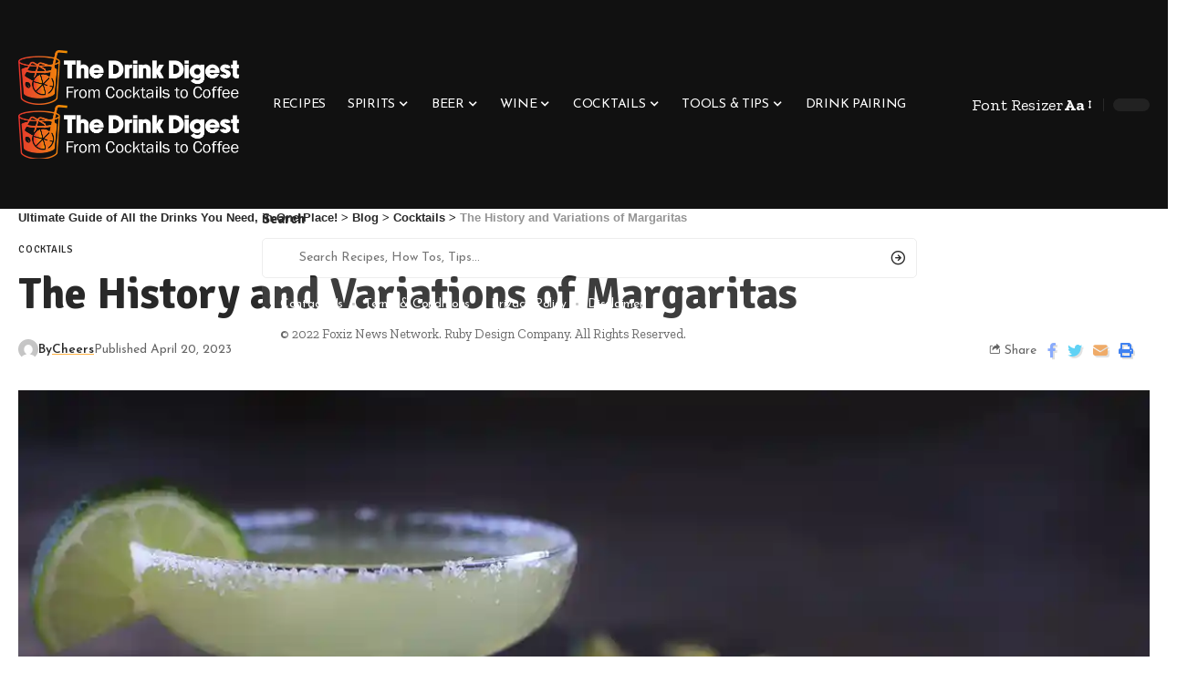

--- FILE ---
content_type: text/html; charset=UTF-8
request_url: https://thedrinkdigest.com/the-history-and-variations-of-margaritas/
body_size: 63147
content:
<!DOCTYPE html><html lang="en-US" prefix="og: https://ogp.me/ns#"><head><script data-no-optimize="1">var litespeed_docref=sessionStorage.getItem("litespeed_docref");litespeed_docref&&(Object.defineProperty(document,"referrer",{get:function(){return litespeed_docref}}),sessionStorage.removeItem("litespeed_docref"));</script> <meta charset="UTF-8" /><meta http-equiv="X-UA-Compatible" content="IE=edge" /><meta name="viewport" content="width=device-width, initial-scale=1.0" /><link rel="profile" href="https://gmpg.org/xfn/11" /><title>The History and Variations of Margaritas - Margaritas are one of the most popular cocktails in the world, loved for their refreshing taste and versatility. But where did this beloved drink come from, and how has it evolved over time? In this article, we will explore the history and variations of margaritas, from their humble beginnings to the countless variations available today.</title><meta name="description" content="Margaritas are one of the most popular cocktails in the world, loved for their refreshing taste and versatility. But where did this beloved drink come from,"/><meta name="robots" content="follow, index, max-snippet:-1, max-video-preview:-1, max-image-preview:large"/><link rel="preconnect" href="https://fonts.gstatic.com" crossorigin><link rel="preload" as="style" onload="this.onload=null;this.rel='stylesheet'" id="rb-preload-gfonts" href="https://fonts.googleapis.com/css?family=Zilla+Slab%3A400%2C500%2C600%2C700%2C300italic%2C400italic%2C500italic%2C600italic%2C700italic%7CSignika%3A700%2C500%2C600%7CJosefin+Sans%3A400%2C600%2C700%7CJosefin+Slab%3A600%7CRoboto%3A100%2C100italic%2C200%2C200italic%2C300%2C300italic%2C400%2C400italic%2C500%2C500italic%2C600%2C600italic%2C700%2C700italic%2C800%2C800italic%2C900%2C900italic%7CRoboto+Slab%3A100%2C100italic%2C200%2C200italic%2C300%2C300italic%2C400%2C400italic%2C500%2C500italic%2C600%2C600italic%2C700%2C700italic%2C800%2C800italic%2C900%2C900italic&amp;display=swap" crossorigin><noscript><link rel="stylesheet" href="https://fonts.googleapis.com/css?family=Zilla+Slab%3A400%2C500%2C600%2C700%2C300italic%2C400italic%2C500italic%2C600italic%2C700italic%7CSignika%3A700%2C500%2C600%7CJosefin+Sans%3A400%2C600%2C700%7CJosefin+Slab%3A600%7CRoboto%3A100%2C100italic%2C200%2C200italic%2C300%2C300italic%2C400%2C400italic%2C500%2C500italic%2C600%2C600italic%2C700%2C700italic%2C800%2C800italic%2C900%2C900italic%7CRoboto+Slab%3A100%2C100italic%2C200%2C200italic%2C300%2C300italic%2C400%2C400italic%2C500%2C500italic%2C600%2C600italic%2C700%2C700italic%2C800%2C800italic%2C900%2C900italic&amp;display=swap"></noscript><link rel="canonical" href="https://thedrinkdigest.com/the-history-and-variations-of-margaritas/" /><meta property="og:locale" content="en_US" /><meta property="og:type" content="article" /><meta property="og:title" content="The History and Variations of Margaritas - Margaritas are one of the most popular cocktails in the world, loved for their refreshing taste and versatility. But where did this beloved drink come from, and how has it evolved over time? In this article, we will explore the history and variations of margaritas, from their humble beginnings to the countless variations available today." /><meta property="og:description" content="Margaritas are one of the most popular cocktails in the world, loved for their refreshing taste and versatility. But where did this beloved drink come from," /><meta property="og:url" content="https://thedrinkdigest.com/the-history-and-variations-of-margaritas/" /><meta property="og:site_name" content="All the Drinks You Need, in One Place!" /><meta property="article:tag" content="Margarita" /><meta property="article:section" content="Cocktails" /><meta property="og:updated_time" content="2023-06-12T19:03:46+00:00" /><meta property="og:image" content="https://thedrinkdigest.com/wp-content/uploads/2023/04/Margarita.webp" /><meta property="og:image:secure_url" content="https://thedrinkdigest.com/wp-content/uploads/2023/04/Margarita.webp" /><meta property="og:image:width" content="1200" /><meta property="og:image:height" content="800" /><meta property="og:image:alt" content="Margarita" /><meta property="og:image:type" content="image/webp" /><meta property="article:published_time" content="2023-04-20T12:21:04+00:00" /><meta property="article:modified_time" content="2023-06-12T19:03:46+00:00" /><meta name="twitter:card" content="summary_large_image" /><meta name="twitter:title" content="The History and Variations of Margaritas - Margaritas are one of the most popular cocktails in the world, loved for their refreshing taste and versatility. But where did this beloved drink come from, and how has it evolved over time? In this article, we will explore the history and variations of margaritas, from their humble beginnings to the countless variations available today." /><meta name="twitter:description" content="Margaritas are one of the most popular cocktails in the world, loved for their refreshing taste and versatility. But where did this beloved drink come from," /><meta name="twitter:image" content="https://thedrinkdigest.com/wp-content/uploads/2023/04/Margarita.webp" /><meta name="twitter:label1" content="Written by" /><meta name="twitter:data1" content="Cheers" /><meta name="twitter:label2" content="Time to read" /><meta name="twitter:data2" content="5 minutes" /> <script type="application/ld+json" class="rank-math-schema-pro">{"@context":"https://schema.org","@graph":[{"@type":["Person","Organization"],"@id":"https://thedrinkdigest.com/#person","name":"Cheers"},{"@type":"WebSite","@id":"https://thedrinkdigest.com/#website","url":"https://thedrinkdigest.com","name":"All the Drinks You Need, in One Place!","publisher":{"@id":"https://thedrinkdigest.com/#person"},"inLanguage":"en-US"},{"@type":"ImageObject","@id":"https://thedrinkdigest.com/wp-content/uploads/2023/04/Margarita.webp","url":"https://thedrinkdigest.com/wp-content/uploads/2023/04/Margarita.webp","width":"1200","height":"800","caption":"Margarita","inLanguage":"en-US"},{"@type":"WebPage","@id":"https://thedrinkdigest.com/the-history-and-variations-of-margaritas/#webpage","url":"https://thedrinkdigest.com/the-history-and-variations-of-margaritas/","name":"The History and Variations of Margaritas - Margaritas are one of the most popular cocktails in the world, loved for their refreshing taste and versatility. But where did this beloved drink come from, and how has it evolved over time? In this article, we will explore the history and variations of margaritas, from their humble beginnings to the countless variations available today.","datePublished":"2023-04-20T12:21:04+00:00","dateModified":"2023-06-12T19:03:46+00:00","isPartOf":{"@id":"https://thedrinkdigest.com/#website"},"primaryImageOfPage":{"@id":"https://thedrinkdigest.com/wp-content/uploads/2023/04/Margarita.webp"},"inLanguage":"en-US"},{"@type":"Person","@id":"https://thedrinkdigest.com/author/drinkinfo/","name":"Cheers","url":"https://thedrinkdigest.com/author/drinkinfo/","image":{"@type":"ImageObject","@id":"https://thedrinkdigest.com/wp-content/litespeed/avatar/9f3bcc44b3c59a78f7ae6a98fabb9614.jpg?ver=1768640490","url":"https://thedrinkdigest.com/wp-content/litespeed/avatar/9f3bcc44b3c59a78f7ae6a98fabb9614.jpg?ver=1768640490","caption":"Cheers","inLanguage":"en-US"},"sameAs":["https://thedrinkdigest.com"]},{"@type":"BlogPosting","headline":"The History and Variations of Margaritas - Margaritas are one of the most popular cocktails in the world,","keywords":"Margarita","datePublished":"2023-04-20T12:21:04+00:00","dateModified":"2023-06-12T19:03:46+00:00","articleSection":"Cocktails","author":{"@id":"https://thedrinkdigest.com/author/drinkinfo/","name":"Cheers"},"publisher":{"@id":"https://thedrinkdigest.com/#person"},"description":"Margaritas are one of the most popular cocktails in the world, loved for their refreshing taste and versatility. But where did this beloved drink come from,","name":"The History and Variations of Margaritas - Margaritas are one of the most popular cocktails in the world,","@id":"https://thedrinkdigest.com/the-history-and-variations-of-margaritas/#richSnippet","isPartOf":{"@id":"https://thedrinkdigest.com/the-history-and-variations-of-margaritas/#webpage"},"image":{"@id":"https://thedrinkdigest.com/wp-content/uploads/2023/04/Margarita.webp"},"inLanguage":"en-US","mainEntityOfPage":{"@id":"https://thedrinkdigest.com/the-history-and-variations-of-margaritas/#webpage"}}]}</script> <link rel='dns-prefetch' href='//www.googletagmanager.com' /><link rel="alternate" type="application/rss+xml" title="Ultimate Guide of All the Drinks You Need, in One Place! &raquo; Feed" href="https://thedrinkdigest.com/feed/" /><link rel="alternate" type="application/rss+xml" title="Ultimate Guide of All the Drinks You Need, in One Place! &raquo; Comments Feed" href="https://thedrinkdigest.com/comments/feed/" /><link rel="alternate" type="application/rss+xml" title="Ultimate Guide of All the Drinks You Need, in One Place! &raquo; The History and Variations of Margaritas Comments Feed" href="https://thedrinkdigest.com/the-history-and-variations-of-margaritas/feed/" /><link rel="alternate" title="oEmbed (JSON)" type="application/json+oembed" href="https://thedrinkdigest.com/wp-json/oembed/1.0/embed?url=https%3A%2F%2Fthedrinkdigest.com%2Fthe-history-and-variations-of-margaritas%2F" /><link rel="alternate" title="oEmbed (XML)" type="text/xml+oembed" href="https://thedrinkdigest.com/wp-json/oembed/1.0/embed?url=https%3A%2F%2Fthedrinkdigest.com%2Fthe-history-and-variations-of-margaritas%2F&#038;format=xml" /><link rel="pingback" href="https://thedrinkdigest.com/xmlrpc.php"/> <script type="application/ld+json">{
    "@context": "https://schema.org",
    "@type": "Organization",
    "legalName": "Ultimate Guide of All the Drinks You Need, in One Place!",
    "url": "https://thedrinkdigest.com/",
    "logo": "https://thedrinkdigest.com/wp-content/uploads/2023/03/Logo.png"
}</script> <style id='wp-img-auto-sizes-contain-inline-css'>img:is([sizes=auto i],[sizes^="auto," i]){contain-intrinsic-size:3000px 1500px}
/*# sourceURL=wp-img-auto-sizes-contain-inline-css */</style><style id="litespeed-ccss">ul{box-sizing:border-box}.wp-block-search__label{width:100%}:root{--wp--preset--font-size--normal:16px;--wp--preset--font-size--huge:42px}body{--wp--preset--color--black:#000;--wp--preset--color--cyan-bluish-gray:#abb8c3;--wp--preset--color--white:#fff;--wp--preset--color--pale-pink:#f78da7;--wp--preset--color--vivid-red:#cf2e2e;--wp--preset--color--luminous-vivid-orange:#ff6900;--wp--preset--color--luminous-vivid-amber:#fcb900;--wp--preset--color--light-green-cyan:#7bdcb5;--wp--preset--color--vivid-green-cyan:#00d084;--wp--preset--color--pale-cyan-blue:#8ed1fc;--wp--preset--color--vivid-cyan-blue:#0693e3;--wp--preset--color--vivid-purple:#9b51e0;--wp--preset--gradient--vivid-cyan-blue-to-vivid-purple:linear-gradient(135deg,rgba(6,147,227,1) 0%,#9b51e0 100%);--wp--preset--gradient--light-green-cyan-to-vivid-green-cyan:linear-gradient(135deg,#7adcb4 0%,#00d082 100%);--wp--preset--gradient--luminous-vivid-amber-to-luminous-vivid-orange:linear-gradient(135deg,rgba(252,185,0,1) 0%,rgba(255,105,0,1) 100%);--wp--preset--gradient--luminous-vivid-orange-to-vivid-red:linear-gradient(135deg,rgba(255,105,0,1) 0%,#cf2e2e 100%);--wp--preset--gradient--very-light-gray-to-cyan-bluish-gray:linear-gradient(135deg,#eee 0%,#a9b8c3 100%);--wp--preset--gradient--cool-to-warm-spectrum:linear-gradient(135deg,#4aeadc 0%,#9778d1 20%,#cf2aba 40%,#ee2c82 60%,#fb6962 80%,#fef84c 100%);--wp--preset--gradient--blush-light-purple:linear-gradient(135deg,#ffceec 0%,#9896f0 100%);--wp--preset--gradient--blush-bordeaux:linear-gradient(135deg,#fecda5 0%,#fe2d2d 50%,#6b003e 100%);--wp--preset--gradient--luminous-dusk:linear-gradient(135deg,#ffcb70 0%,#c751c0 50%,#4158d0 100%);--wp--preset--gradient--pale-ocean:linear-gradient(135deg,#fff5cb 0%,#b6e3d4 50%,#33a7b5 100%);--wp--preset--gradient--electric-grass:linear-gradient(135deg,#caf880 0%,#71ce7e 100%);--wp--preset--gradient--midnight:linear-gradient(135deg,#020381 0%,#2874fc 100%);--wp--preset--font-size--small:13px;--wp--preset--font-size--medium:20px;--wp--preset--font-size--large:36px;--wp--preset--font-size--x-large:42px;--wp--preset--spacing--20:.44rem;--wp--preset--spacing--30:.67rem;--wp--preset--spacing--40:1rem;--wp--preset--spacing--50:1.5rem;--wp--preset--spacing--60:2.25rem;--wp--preset--spacing--70:3.38rem;--wp--preset--spacing--80:5.06rem;--wp--preset--shadow--natural:6px 6px 9px rgba(0,0,0,.2);--wp--preset--shadow--deep:12px 12px 50px rgba(0,0,0,.4);--wp--preset--shadow--sharp:6px 6px 0px rgba(0,0,0,.2);--wp--preset--shadow--outlined:6px 6px 0px -3px rgba(255,255,255,1),6px 6px rgba(0,0,0,1);--wp--preset--shadow--crisp:6px 6px 0px rgba(0,0,0,1)}.wpcf7 .screen-reader-response{position:absolute;overflow:hidden;clip:rect(1px,1px,1px,1px);clip-path:inset(50%);height:1px;width:1px;margin:-1px;padding:0;border:0;word-wrap:normal!important}.wpcf7 form .wpcf7-response-output{margin:2em .5em 1em;padding:.2em 1em;border:2px solid #00a0d2}.wpcf7 form.init .wpcf7-response-output{display:none}.wpcf7-form-control-wrap{position:relative}.wpcf7 input[type=email]{direction:ltr}[class*=" eicon-"]{display:inline-block;font-family:eicons;font-size:inherit;font-weight:400;font-style:normal;font-variant:normal;line-height:1;text-rendering:auto;-webkit-font-smoothing:antialiased;-moz-osx-font-smoothing:grayscale}.eicon-menu-bar:before{content:'\e816'}.eicon-close:before{content:'\e87f'}.elementor-screen-only{position:absolute;top:-10000em;width:1px;height:1px;margin:-1px;padding:0;overflow:hidden;clip:rect(0,0,0,0);border:0}.elementor *,.elementor :after,.elementor :before{box-sizing:border-box}.elementor a{box-shadow:none;text-decoration:none}.elementor-element{--flex-direction:initial;--flex-wrap:initial;--justify-content:initial;--align-items:initial;--align-content:initial;--gap:initial;--flex-basis:initial;--flex-grow:initial;--flex-shrink:initial;--order:initial;--align-self:initial;flex-basis:var(--flex-basis);flex-grow:var(--flex-grow);flex-shrink:var(--flex-shrink);order:var(--order);align-self:var(--align-self)}:root{--page-title-display:block}.elementor-section{position:relative}.elementor-section .elementor-container{display:flex;margin-right:auto;margin-left:auto;position:relative}@media (max-width:1024px){.elementor-section .elementor-container{flex-wrap:wrap}}.elementor-section.elementor-section-boxed>.elementor-container{max-width:1140px}.elementor-widget-wrap{position:relative;width:100%;flex-wrap:wrap;align-content:flex-start}.elementor:not(.elementor-bc-flex-widget) .elementor-widget-wrap{display:flex}.elementor-widget-wrap>.elementor-element{width:100%}.elementor-widget{position:relative}.elementor-column{position:relative;min-height:1px;display:flex}.elementor-column-gap-default>.elementor-column>.elementor-element-populated{padding:10px}@media (min-width:768px){.elementor-column.elementor-col-100{width:100%}}@media (max-width:767px){.elementor-column{width:100%}}.elementor-element{--swiper-theme-color:#000;--swiper-navigation-size:44px;--swiper-pagination-bullet-size:6px;--swiper-pagination-bullet-horizontal-gap:6px}:root{--swiper-theme-color:#007aff}:root{--swiper-navigation-size:44px}.elementor-kit-7{--e-global-color-primary:#6ec1e4;--e-global-color-secondary:#54595f;--e-global-color-text:#7a7a7a;--e-global-color-accent:#61ce70;--e-global-typography-primary-font-family:"Roboto";--e-global-typography-primary-font-weight:600;--e-global-typography-secondary-font-family:"Roboto Slab";--e-global-typography-secondary-font-weight:400;--e-global-typography-text-font-family:"Roboto";--e-global-typography-text-font-weight:400;--e-global-typography-accent-font-family:"Roboto";--e-global-typography-accent-font-weight:500}.elementor-section.elementor-section-boxed>.elementor-container{max-width:1140px}.elementor-element{--widgets-spacing:20px}@media (max-width:1024px){.elementor-section.elementor-section-boxed>.elementor-container{max-width:1024px}}@media (max-width:767px){.elementor-section.elementor-section-boxed>.elementor-container{max-width:767px}}[data-elementor-type=popup]:not(.elementor-edit-area){display:none}.elementor-2281 .elementor-element.elementor-element-5e45e81 .elementor-menu-toggle{margin:0 auto}:root{--effect:all .25s cubic-bezier(.32,.74,.57,1);--timing:cubic-bezier(.32,.74,.57,1);--shadow-12:#0000001f;--shadow-2:#00000005;--round-3:3px;--height-34:34px;--height-40:40px;--padding-40:0 40px;--round-5:5px;--round-7:7px;--shadow-7:#00000012;--dark-accent:#191c20;--dark-accent-0:#191c2000;--dark-accent-90:#191c20f2;--meta-b-family:inherit;--meta-b-fcolor:#282828;--meta-b-fspace:normal;--meta-b-fstyle:normal;--meta-b-fweight:600;--meta-b-transform:none;--nav-bg:#fff;--subnav-bg:#fff;--indicator-bg-from:#ff0084;--nav-bg-from:#fff;--subnav-bg-from:#fff;--indicator-bg-to:#2c2cf8;--nav-bg-to:#fff;--subnav-bg-to:#fff;--bottom-border-color:var(--flex-gray-20);--column-border-color:var(--flex-gray-20);--audio-color:#ffa052;--excerpt-color:#666;--g-color:#ff184e;--gallery-color:#729dff;--heading-color:var(--body-fcolor);--nav-color:#282828;--privacy-color:#fff;--review-color:#ffc300;--subnav-color:#282828;--video-color:#ffc300;--nav-color-10:#28282820;--subnav-color-10:#28282820;--g-color-90:#ff184ee6;--absolute-dark:#242424;--body-family:'Oxygen',sans-serif;--btn-family:'Encode Sans Condensed',sans-serif;--cat-family:'Oxygen',sans-serif;--dwidgets-family:'Oxygen',sans-serif;--h1-family:'Encode Sans Condensed',sans-serif;--h2-family:'Encode Sans Condensed',sans-serif;--h3-family:'Encode Sans Condensed',sans-serif;--h4-family:'Encode Sans Condensed',sans-serif;--h5-family:'Encode Sans Condensed',sans-serif;--h6-family:'Encode Sans Condensed',sans-serif;--input-family:'Encode Sans Condensed',sans-serif;--menu-family:'Encode Sans Condensed',sans-serif;--meta-family:'Encode Sans Condensed',sans-serif;--submenu-family:'Encode Sans Condensed',sans-serif;--tagline-family:'Encode Sans Condensed',sans-serif;--body-fcolor:#282828;--btn-fcolor:inherit;--h1-fcolor:inherit;--h2-fcolor:inherit;--h3-fcolor:inherit;--h4-fcolor:inherit;--h5-fcolor:inherit;--h6-fcolor:inherit;--input-fcolor:inherit;--meta-fcolor:#666;--tagline-fcolor:inherit;--body-fsize:16px;--btn-fsize:12px;--cat-fsize:10px;--dwidgets-fsize:13px;--excerpt-fsize:14px;--h1-fsize:40px;--h2-fsize:28px;--h3-fsize:22px;--h4-fsize:16px;--h5-fsize:14px;--h6-fsize:13px;--headline-fsize:45px;--input-fsize:14px;--menu-fsize:17px;--meta-fsize:13px;--submenu-fsize:13px;--tagline-fsize:28px;--body-fspace:normal;--btn-fspace:normal;--cat-fspace:.07em;--dwidgets-fspace:0;--h1-fspace:normal;--h2-fspace:normal;--h3-fspace:normal;--h4-fspace:normal;--h5-fspace:normal;--h6-fspace:normal;--input-fspace:normal;--menu-fspace:-.02em;--meta-fspace:normal;--submenu-fspace:-.02em;--tagline-fspace:normal;--body-fstyle:normal;--btn-fstyle:normal;--cat-fstyle:normal;--dwidgets-fstyle:normal;--h1-fstyle:normal;--h2-fstyle:normal;--h3-fstyle:normal;--h4-fstyle:normal;--h5-fstyle:normal;--h6-fstyle:normal;--input-fstyle:normal;--menu-fstyle:normal;--meta-fstyle:normal;--submenu-fstyle:normal;--tagline-fstyle:normal;--body-fweight:400;--btn-fweight:700;--cat-fweight:700;--dwidgets-fweight:600;--h1-fweight:700;--h2-fweight:700;--h3-fweight:700;--h4-fweight:700;--h5-fweight:700;--h6-fweight:600;--input-fweight:400;--menu-fweight:600;--meta-fweight:400;--submenu-fweight:500;--tagline-fweight:400;--flex-gray-15:#88888826;--flex-gray-20:#88888833;--flex-gray-40:#88888866;--flex-gray-7:#88888812;--indicator-height:4px;--nav-height:60px;--absolute-light:#ddd;--solid-light:#fafafa;--em-mini:.8em;--rem-mini:.8rem;--transparent-nav-color:#fff;--swiper-navigation-size:44px;--tagline-s-fsize:22px;--em-small:.92em;--rem-small:.92rem;--bottom-spacing:35px;--box-spacing:5%;--el-spacing:12px;--heading-sub-color:var(--g-color);--body-transform:none;--btn-transform:none;--cat-transform:uppercase;--dwidgets-transform:none;--h1-transform:none;--h2-transform:none;--h3-transform:none;--h4-transform:none;--h5-transform:none;--h6-transform:none;--input-transform:none;--menu-transform:none;--meta-transform:none;--submenu-transform:none;--tagline-transform:none;--absolute-white:#fff;--solid-white:#fff;--absolute-white-0:#ffffff00;--absolute-white-90:#fffffff2;--max-width-wo-sb:100%}.light-scheme{--shadow-12:#00000066;--shadow-2:#00000033;--shadow-7:#0000004d;--dark-accent:#0e0f12;--dark-accent-0:#0e0f1200;--dark-accent-90:#0e0f12f2;--meta-b-fcolor:#fff;--nav-bg:#131518;--subnav-bg:#191c20;--nav-bg-from:#131518;--subnav-bg-from:#191c20;--nav-bg-to:#131518;--subnav-bg-to:#191c20;--bcrumb-color:#fff;--excerpt-color:#ddd;--heading-color:var(--body-fcolor);--nav-color:#fff;--subnav-color:#fff;--nav-color-10:#ffffff15;--subnav-color-10:#ffffff15;--body-fcolor:#fff;--h1-fcolor:#fff;--h2-fcolor:#fff;--h3-fcolor:#fff;--h4-fcolor:#fff;--h5-fcolor:#fff;--h6-fcolor:#fff;--headline-fcolor:#fff;--input-fcolor:#fff;--meta-fcolor:#bbb;--tagline-fcolor:#fff;--flex-gray-15:#88888840;--flex-gray-20:#8888884d;--flex-gray-7:#88888818;--solid-light:#333;--heading-sub-color:var(--g-color);--solid-white:#191c20}body:not([data-theme=dark]) [data-mode=dark]{display:none!important}html,body,div,span,h1,h3,h4,h5,h6,p,a,small,strong,ul,li,form,label{font-family:inherit;font-size:100%;font-weight:inherit;font-style:inherit;line-height:inherit;margin:0;padding:0;vertical-align:baseline;border:0;outline:0}html{font-size:var(--body-fsize);overflow-x:hidden;-ms-text-size-adjust:100%;-webkit-text-size-adjust:100%;text-size-adjust:100%}body{font-family:var(--body-family);font-size:var(--body-fsize);font-weight:var(--body-fweight);font-style:var(--body-fstyle);line-height:1.7;display:block;margin:0;letter-spacing:var(--body-fspace);text-transform:var(--body-transform);color:var(--body-fcolor);background-color:var(--solid-white)}*{-moz-box-sizing:border-box;-webkit-box-sizing:border-box;box-sizing:border-box}:before,:after{-moz-box-sizing:border-box;-webkit-box-sizing:border-box;box-sizing:border-box}.site-outer{position:relative;display:block;max-width:100%;background-color:var(--solid-white)}.site-wrap{position:relative;display:block;margin:0;padding:0}.site-wrap{z-index:1;min-height:45vh}input{overflow:visible}[type=checkbox]{box-sizing:border-box;padding:0}a{text-decoration:none;color:inherit;background-color:transparent}strong{font-weight:700}small{font-size:80%}img{max-width:100%;height:auto;vertical-align:middle;border-style:none;-webkit-object-fit:cover;object-fit:cover}svg:not(:root){overflow:hidden}input,textarea{text-transform:none;color:inherit;outline:none!important}select option{background-color:var(--solid-white)}[type=submit]{-webkit-appearance:button}[type=submit]::-moz-focus-inner{padding:0;border-style:none}[type=submit]:-moz-focusring{outline:ButtonText dotted 1px}:-webkit-autofill{-webkit-box-shadow:0 0 0 30px #fafafa inset}textarea{overflow:auto}::-webkit-file-upload-button{font:inherit;-webkit-appearance:button}.clearfix:before,.clearfix:after{display:table;clear:both;content:' '}h1,.h1{font-family:var(--h1-family);font-size:var(--h1-fsize);font-weight:var(--h1-fweight);font-style:var(--h1-fstyle);line-height:var(--h1-fheight,1.2);letter-spacing:var(--h1-fspace);text-transform:var(--h1-transform)}h1{color:var(--h1-fcolor)}.h2{font-family:var(--h2-family);font-size:var(--h2-fsize);font-weight:var(--h2-fweight);font-style:var(--h2-fstyle);line-height:var(--h2-fheight,1.25);letter-spacing:var(--h2-fspace);text-transform:var(--h2-transform)}h3,.h3{font-family:var(--h3-family);font-size:var(--h3-fsize);font-weight:var(--h3-fweight);font-style:var(--h3-fstyle);line-height:var(--h3-fheight,1.3);letter-spacing:var(--h3-fspace);text-transform:var(--h3-transform)}h3{color:var(--h3-fcolor)}h4,.h4{font-family:var(--h4-family);font-size:var(--h4-fsize);font-weight:var(--h4-fweight);font-style:var(--h4-fstyle);line-height:var(--h4-fheight,1.45);letter-spacing:var(--h4-fspace);text-transform:var(--h4-transform)}h4{color:var(--h4-fcolor)}.h5,h5{font-family:var(--h5-family);font-size:var(--h5-fsize);font-weight:var(--h5-fweight);font-style:var(--h5-fstyle);line-height:var(--h5-fheight,1.5);letter-spacing:var(--h5-fspace);text-transform:var(--h5-transform)}h5{color:var(--h5-fcolor)}h6,.h6{font-family:var(--h6-family);font-size:var(--h6-fsize);font-weight:var(--h6-fweight);font-style:var(--h6-fstyle);line-height:var(--h6-fheight,1.5);letter-spacing:var(--h6-fspace);text-transform:var(--h6-transform)}h6{color:var(--h6-fcolor)}.p-categories{font-family:var(--cat-family);font-size:var(--cat-fsize);font-weight:var(--cat-fweight);font-style:var(--cat-fstyle);letter-spacing:var(--cat-fspace);text-transform:var(--cat-transform)}.is-meta,.meta-text,.user-form label{font-family:var(--meta-family);font-size:var(--meta-fsize);font-weight:var(--meta-fweight);font-style:var(--meta-fstyle);letter-spacing:var(--meta-fspace);text-transform:var(--meta-transform)}.is-meta{color:var(--meta-fcolor)}.meta-author,.meta-bold{font-family:var(--meta-b-family);font-size:inherit;font-weight:var(--meta-b-fweight);font-style:var(--meta-b-fstyle);letter-spacing:var(--meta-b-fspace);text-transform:var(--meta-b-transform)}.meta-author *:not(em),.meta-bold{color:var(--meta-b-fcolor,var(--body-fcolor))}input[type=text],input[type=password],input[type=email],textarea{font-family:var(--input-family);font-size:var(--input-fsize);font-weight:var(--input-fweight);font-style:var(--input-fstyle);line-height:1.5;letter-spacing:var(--input-fspace);text-transform:var(--input-transform);color:var(--input-fcolor)}textarea{font-size:var(--input-fsize)!important}input[type=submit],.button,.is-btn,.pagination-wrap,.rbbsl a>span{font-family:var(--btn-family);font-size:var(--btn-fsize);font-weight:var(--btn-fweight);font-style:var(--btn-fstyle);letter-spacing:var(--btn-fspace);text-transform:var(--btn-transform)}.breadcrumb-inner{font-family:'Encode Sans Condensed',sans-serif;font-size:var(--bcrumb-fsize,13px);font-weight:600;font-style:normal;line-height:1.5;color:var(--bcrumb-color,inherit)}.main-menu>li>a{font-family:var(--menu-family);font-size:var(--menu-fsize);font-weight:var(--menu-fweight);font-style:var(--menu-fstyle);line-height:1.5;letter-spacing:var(--menu-fspace);text-transform:var(--menu-transform)}.main-menu .sub-menu>.menu-item a,.collapse-footer-menu a{font-family:var(--submenu-family);font-size:var(--submenu-fsize);font-weight:var(--submenu-fweight);font-style:var(--submenu-fstyle);line-height:1.25;letter-spacing:var(--submenu-fspace);text-transform:var(--submenu-transform);color:var(--subnav-color)}.mobile-menu>li>a{font-family:'Encode Sans Condensed',sans-serif;font-size:1.1rem;font-weight:400;font-style:normal;line-height:1.5;letter-spacing:-.02em;text-transform:none}.mobile-menu .sub-menu a{font-family:'Encode Sans Condensed',sans-serif;font-size:14px;font-weight:700;font-style:normal;line-height:1.5;text-transform:none}.mobile-qview a{font-family:'Encode Sans Condensed',sans-serif;font-size:16px;font-weight:600;font-style:normal;letter-spacing:-.02em;text-transform:none}.s-title{font-family:var(--headline-family,var(--h1-family));font-size:var(--headline-fsize,var(--h1-fsize));font-weight:var(--headline-fweight,var(--h1-fweight));font-style:var(--headline-fstyle,var(--h1-fstyle));letter-spacing:var(--headline-fspace,var(--h1-fspace));text-transform:var(--headline-transform,var(--h1-transform));color:var(--headline-fcolor,var(--h1-fcolor))}.heading-title>*{font-family:var(--heading-family,inherit);font-size:var(--heading-fsize,inherit);font-weight:var(--heading-fweight,inherit);font-style:var(--heading-fstyle,inherit);letter-spacing:var(--heading-fspace,inherit);text-transform:var(--heading-transform,inherit)}input[type=text],input[type=password],input[type=email]{line-height:22px;max-width:100%;padding:10px 20px;white-space:nowrap;border:none;border-radius:var(--round-3);outline:none!important;background-color:var(--flex-gray-7);-webkit-box-shadow:none!important;box-shadow:none!important}input[type=submit]:not(.search-submit),.is-btn,.button{line-height:var(--height-40);padding:var(--padding-40);white-space:nowrap;color:var(--absolute-white);border:none;border-radius:var(--round-3);outline:none!important;background:var(--g-color);-webkit-box-shadow:none;box-shadow:none}textarea{display:block;width:100%;max-width:100%;padding:10px 25px;border:none;border-radius:var(--round-3);outline:none;background-color:var(--flex-gray-7);-webkit-box-shadow:none!important;box-shadow:none!important}.rb-container{position:static;display:block;width:100%;max-width:var(--rb-width,1280px);margin-right:auto;margin-left:auto}.edge-padding{padding-right:20px;padding-left:20px}.rb-section ul,.menu-item{list-style:none}h1,h3,h4,h5,h6,.h1,.h2,.h3,.h4,.h5,.h6{-ms-word-wrap:break-word;word-wrap:break-word}.icon-holder{display:flex;align-items:center}.svg-icon{width:1.5em;height:auto}.light-scheme .meta-category a{color:var(--absolute-white)}.light-scheme{color:var(--body-fcolor);--pagi-bg:var(--solid-light)}.block-inner{display:flex;flex-flow:row wrap;flex-grow:1;row-gap:var(--bottom-spacing)}.block-inner>*{flex-basis:100%;width:100%;padding-right:var(--column-gap,0);padding-left:var(--column-gap,0)}.is-color .icon-facebook{color:#89abfc}.is-color .icon-twitter{color:#60d2f5}.is-bg .icon-whatsapp{background-color:#00e676}.is-color .icon-email{color:#efab68}.is-color .icon-copy{color:#66bbbf}.is-color .icon-print{color:#4082f1}.is-bg *{color:inherit}.is-hidden{display:none!important}.rb-loader{font-size:10px;position:relative;display:none;overflow:hidden;width:3em;height:3em;transform:translateZ(0);animation:spin-loader .8s infinite linear;text-indent:-9999em;color:var(--g-color);border-radius:50%;background:currentColor;background:linear-gradient(to right,currentColor 10%,rgba(255,255,255,0) 50%)}.rb-loader:before{position:absolute;top:0;left:0;width:50%;height:50%;content:'';color:inherit;border-radius:100% 0 0;background:currentColor}.rb-loader:after{position:absolute;top:0;right:0;bottom:0;left:0;width:75%;height:75%;margin:auto;content:'';opacity:.5;border-radius:50%;background:var(--solid-white)}@-webkit-keyframes spin-loader{0%{transform:rotate(0deg)}100%{transform:rotate(360deg)}}@keyframes spin-loader{0%{transform:rotate(0deg)}100%{transform:rotate(360deg)}}.pagination-wrap{position:relative;display:flex;justify-content:center;width:100%;margin-top:var(--bottom-spacing);padding-right:var(--column-gap,0);padding-left:var(--column-gap,0)}.infinite-trigger{position:relative;display:flex;justify-content:center;width:100%;min-height:3em}.infinite-trigger .rb-loader{position:absolute;top:0;left:50%;margin-left:-1.5em}.wp-block-search__label{display:none}.mfp-hide{display:none!important}.rbi{font-family:'ruby-icon'!important;font-weight:400;font-style:normal;font-variant:normal;text-transform:none;-webkit-font-smoothing:antialiased;-moz-osx-font-smoothing:grayscale;speak:none}.rbi-clock:before{content:'\e947'}.rbi-email:before{content:'\e908'}.rbi-share:before{content:'\e94e'}.rbi-print:before{content:'\e909'}.rbi-facebook:before{content:'\e915'}.rbi-instagram:before{content:'\e91e'}.rbi-pinterest:before{content:'\e923'}.rbi-twitter:before{content:'\e934'}.rbi-whatsapp:before{content:'\e93b'}.rbi-youtube:before{content:'\e93e'}.rbi-cright:before{content:'\e902'}.rbi-link-o:before{content:'\e9cb'}.header-wrap{position:relative;display:block}.navbar-wrap{position:relative;z-index:999;display:block}.header-mobile{display:none}.navbar-wrap:not(.navbar-transparent){background:var(--nav-bg);background:-webkit-linear-gradient(left,var(--nav-bg-from) 0%,var(--nav-bg-to) 100%);background:linear-gradient(to right,var(--nav-bg-from) 0%,var(--nav-bg-to) 100%)}.style-shadow .navbar-wrap:not(.navbar-transparent){-webkit-box-shadow:0 4px 30px var(--shadow-7);box-shadow:0 4px 30px var(--shadow-7)}.navbar-inner{position:relative;display:flex;align-items:stretch;flex-flow:row nowrap;justify-content:space-between;max-width:100%;min-height:var(--nav-height)}.navbar-left,.navbar-right{display:flex;align-items:stretch;flex-flow:row nowrap}.navbar-left{flex-grow:1}.logo-wrap{display:flex;align-items:center;flex-shrink:0;max-height:100%;margin-right:20px}.logo-wrap a{max-height:100%}.is-image-logo.logo-wrap a{display:block}.logo-wrap img{display:block;width:auto;max-height:var(--nav-height);object-fit:cover}.navbar-right>*{position:static;display:flex;align-items:center;height:100%}.navbar-outer .navbar-right>*{color:var(--nav-color)}.large-menu>li{position:relative;display:block;float:left}.large-menu .sub-menu li{position:relative}.large-menu .sub-menu,.header-dropdown{position:absolute;z-index:9999;top:-9999px;right:auto;left:0;display:block;visibility:hidden;min-width:210px;margin-top:20px;list-style:none;opacity:0;border-radius:var(--round-7)}.large-menu .sub-menu .sub-menu{top:-10px;left:100%;margin-top:0;margin-left:20px}.main-menu-wrap{display:flex;align-items:center;height:100%}.menu-item a>span{font-size:inherit;font-weight:inherit;font-style:inherit;position:relative;display:inline-flex;letter-spacing:inherit}.main-menu>li>a{position:relative;display:flex;align-items:center;flex-wrap:nowrap;height:var(--nav-height);padding-right:var(--menu-item-spacing,12px);padding-left:var(--menu-item-spacing,12px);white-space:nowrap;color:var(--nav-color)}.main-menu .sub-menu{padding:10px 0;background:var(--subnav-bg);background:-webkit-linear-gradient(left,var(--subnav-bg-from) 0%,var(--subnav-bg-to) 100%);background:linear-gradient(to right,var(--subnav-bg-from) 0%,var(--subnav-bg-to) 100%);-webkit-box-shadow:0 4px 30px var(--shadow-12);box-shadow:0 4px 30px var(--shadow-12)}.menu-ani-1 .main-menu .sub-menu>.menu-item a{border-left:3px solid transparent}.sub-menu>.menu-item a{display:flex;align-items:center;width:100%;padding:7px 20px}.large-menu>.menu-item.menu-item-has-children>a>span{padding-right:2px}.large-menu>.menu-item.menu-item-has-children>a:after{font-family:'ruby-icon';font-size:var(--rem-mini);content:'\e924';will-change:transform}.large-menu .sub-menu .menu-item.menu-item-has-children>a:after{font-family:'ruby-icon';font-size:var(--meta-fsize);line-height:1;margin-right:0;margin-left:auto;content:'\e926'}.wnav-holder{padding-right:5px;padding-left:5px}.widget-h-login.header-dropdown-outer{position:relative}.w-header-search .header-search-form{width:340px;max-width:100%;margin-bottom:0;padding:5px}.w-header-search .search-form-inner{border:none}.rb-search-form{position:relative;width:100%}.rb-search-submit{position:relative;display:flex}.rb-search-submit input[type=submit]{padding:0;opacity:0}.rb-search-submit i{font-size:var(--em-small);line-height:1;position:absolute;top:0;bottom:0;left:0;display:flex;align-items:center;justify-content:center;width:100%}.rb-search-form .search-icon{display:flex;flex-shrink:0;justify-content:center;width:40px}.search-icon-svg,.notification-icon-svg{font-size:20px;width:1em;height:1em;color:inherit;background-color:currentColor;background-repeat:no-repeat;-webkit-mask-size:cover;mask-size:cover}.search-form-inner{display:flex;align-items:center;border:1px solid var(--flex-gray-15);border-radius:var(--round-5)}.header-wrap .search-form-inner{border-color:var(--subnav-color-10)}.mobile-collapse .search-form-inner{border-color:var(--submbnav-color-10,var(--flex-gray-15))}.rb-search-form .search-text{flex-grow:1}.rb-search-form input{width:100%;padding-right:0;padding-left:0;border:none;background:0 0}.navbar-right{position:relative;flex-shrink:0}.header-dropdown-outer{position:static}.header-dropdown{right:0;left:auto;overflow:hidden;min-width:200px;background:var(--subnav-bg);background:-webkit-linear-gradient(left,var(--subnav-bg-from) 0%,var(--subnav-bg-to) 100%);background:linear-gradient(to right,var(--subnav-bg-from) 0%,var(--subnav-bg-to) 100%);-webkit-box-shadow:0 4px 30px var(--shadow-12);box-shadow:0 4px 30px var(--shadow-12)}.menu-ani-1 .rb-menu>.menu-item>a>span:before{position:absolute;bottom:0;left:0;width:0;height:3px;content:'';background-color:transparent}.menu-ani-1 .rb-menu>.menu-item>a>span:after{position:absolute;right:0;bottom:0;width:0;height:3px;content:'';background-color:var(--nav-color-h-accent,var(--g-color))}.burger-icon{position:relative;display:block;width:24px;height:16px;color:var(--nav-color,inherit)}.burger-icon>span{position:absolute;left:0;display:block;height:2px;border-radius:2px;background-color:currentColor}.burger-icon>span:nth-child(1){top:0;width:100%}.burger-icon>span:nth-child(2){top:50%;width:65%;margin-top:-1px}.burger-icon>span:nth-child(3){top:auto;bottom:0;width:40%}.login-toggle{display:inline-flex;align-items:center;flex-flow:row nowrap;flex-shrink:0;vertical-align:middle}.login-toggle.is-btn{line-height:30px;margin-right:10px;padding-right:var(--login-btn-padding,20px);padding-left:var(--login-btn-padding,20px)}.login-toggle span:not(.login-icon-svg){font-size:var(--rem-mini)}.notification-icon{display:flex}.notification-icon-inner{position:relative;display:flex;align-items:center}.notification-info{position:absolute;top:1px;right:-2px;width:12px;height:12px;text-align:center;opacity:0;color:var(--absolute-white);border-radius:100%;background-color:var(--g-color)}.notification-popup{display:block;width:360px;max-width:100%}.notification-header{display:flex;align-items:center;padding:10px 15px;background-color:var(--flex-gray-7)}.notification-latest{margin-bottom:35px}.notification-url{display:flex;align-items:center;flex-flow:row nowrap;margin-left:auto;opacity:.7}.notification-url i{margin-left:4px}.notification-content .scroll-holder{overflow-y:scroll;max-height:50vh}.notification-content .scroll-holder>*:not(:last-child){margin-bottom:20px}.notification-popup{--bottom-spacing:20px}.notification-content .p-wrap{padding-right:15px;padding-left:15px}.notification-content-title{display:flex;align-items:center;flex-flow:nowrap;margin:10px 15px;padding-bottom:5px;border-bottom:1px solid var(--flex-gray-15)}.notification-content-title i{margin-right:4px;color:var(--g-color)}.collapse-footer{padding:15px;background-color:var(--subnav-color-10)}.header-search-form .h5{display:block;margin-bottom:10px}.live-search-animation.rb-loader{position:absolute;top:15px;right:10px;width:20px;height:20px;opacity:0;color:inherit}.is-form-layout .search-form-inner{width:100%;border-color:var(--search-form-color,var(--flex-gray-15))}.is-form-layout .search-icon{opacity:.5}.collapse-footer>*{margin-bottom:12px}.collapse-footer>*:last-child{margin-bottom:0}.collapse-footer-menu a{color:var(--submbnav-color,var(--subnav-color))}.collapse-footer-menu-inner{display:flex;flex-flow:row wrap;gap:10px}.collapse-footer-menu-inner li{position:relative;display:flex;align-items:center;flex-flow:row nowrap}.collapse-footer-menu-inner li:not(:last-child):after{display:flex;width:3px;height:3px;margin-right:10px;margin-left:10px;content:'';opacity:.25;border-radius:100%;background-color:currentColor}.collapse-copyright{font-size:var(--rem-mini);opacity:.7}.dark-mode-toggle-wrap{height:auto}.dark-mode-toggle{display:flex;align-items:center}.dark-mode-toggle-wrap:not(:first-child) .dark-mode-toggle{position:relative;margin-left:5px;padding-left:10px;border-left:1px solid var(--flex-gray-40)}.navbar-outer .dark-mode-toggle-wrap:not(:first-child) .dark-mode-toggle{border-color:var(--nav-color-10)}.dark-mode-slide{position:relative;width:40px;height:14px;border-radius:20px;background-color:var(--flex-gray-15)}.dark-mode-slide-btn{position:absolute;top:-5px;left:0;display:flex;visibility:hidden;align-items:center;justify-content:center;width:24px;height:24px;opacity:0;border-radius:100%;background-color:var(--solid-white);-webkit-box-shadow:0 1px 4px var(--shadow-12)!important;box-shadow:0 1px 4px var(--shadow-12)!important}.svg-mode-light{color:var(--body-fcolor)}.mode-icon-dark{color:#fff;background-color:var(--g-color)}.dark-mode-slide-btn svg{width:14px;height:14px}.mode-icon-dark:not(.activated){-webkit-transform:translateX(0px);transform:translateX(0px)}.mode-icon-default:not(.activated){-webkit-transform:translateX(16px);transform:translateX(16px)}.navbar-outer{position:relative;z-index:110;display:block;width:100%}.is-mstick .navbar-outer:not(.navbar-outer-template){min-height:var(--nav-height)}.is-mstick .sticky-holder{z-index:998;top:0;right:0;left:0}.header-mobile-wrap{position:relative;z-index:99;flex-grow:0;flex-shrink:0;color:var(--mbnav-color,var(--nav-color));background:var(--mbnav-bg,var(--nav-bg));background:-webkit-linear-gradient(left,var(--mbnav-bg-from,var(--nav-bg-from)) 0%,var(--mbnav-bg-to,var(--nav-bg-to)) 100%);background:linear-gradient(to right,var(--mbnav-bg-from,var(--nav-bg-from)) 0%,var(--mbnav-bg-to,var(--nav-bg-to)) 100%);-webkit-box-shadow:0 4px 30px var(--shadow-7);box-shadow:0 4px 30px var(--shadow-7)}.header-mobile-wrap .navbar-right>*{color:inherit}.mobile-logo-wrap{display:flex;flex-grow:0}.mobile-logo-wrap img{width:auto;max-height:var(--mbnav-height,42px)}.collapse-holder{display:block;overflow-y:auto;width:100%}.mobile-collapse .header-search-form{margin-bottom:15px}.mobile-collapse .rb-search-form input{padding-left:0}.mbnav{display:flex;align-items:center;flex-flow:row nowrap;min-height:var(--mbnav-height,42px)}.header-mobile-wrap .navbar-right{align-items:center;justify-content:flex-end}.mobile-toggle-wrap{display:flex;align-items:stretch}.mobile-menu-trigger{display:flex;align-items:center;padding-right:10px}.mobile-menu-trigger.mobile-search-icon{font-size:18px;padding:0 5px}.mobile-collapse{z-index:0;display:flex;visibility:hidden;overflow:hidden;flex-grow:1;height:0;opacity:0;color:var(--submbnav-color,var(--subnav-color));background:var(--submbnav-bg,var(--subnav-bg));background:-webkit-linear-gradient(left,var(--submbnav-bg-from,var(--subnav-bg-from)) 0%,var(--submbnav-bg-to,var(--subnav-bg-to)) 100%);background:linear-gradient(to right,var(--submbnav-bg-from,var(--subnav-bg-from)) 0%,var(--submbnav-bg-to,var(--subnav-bg-to)) 100%)}.collapse-sections{position:relative;max-width:100%;margin-top:20px;padding-top:20px}.collapse-inner{position:relative;display:block;width:100%;padding-top:15px}.collapse-inner>*:last-child{padding-bottom:90px}.mobile-menu>li.menu-item-has-children:not(:first-child){margin-top:20px}.mobile-menu>li>a{display:block;padding:10px 0}.mobile-menu .sub-menu{display:flex;flex-flow:row wrap;padding-top:5px;border-top:1px solid var(--submbnav-color-10,var(--subnav-color-10))}.mobile-menu .sub-menu>*{flex:0 0 50%}.mobile-menu .sub-menu a{display:block;width:100%;padding:7px 0}.mobile-qview{position:relative;display:block;overflow:auto;width:100%;border-top:1px solid var(--nav-color-10);-ms-overflow-style:none;scrollbar-width:none}.mobile-qview::-webkit-scrollbar{width:0;height:0}.mobile-qview-inner{display:flex;flex-flow:row nowrap}.mobile-qview a{position:relative;display:flex;align-items:center;height:var(--qview-height,42px);padding:0 15px;white-space:nowrap;color:inherit}.mobile-qview a>span{line-height:1}.mobile-qview a:before{position:absolute;right:15px;bottom:0;left:15px;height:4px;content:'';border-radius:var(--round-3);background-color:transparent}.collapse-sections>*{display:flex;flex-flow:row nowrap;margin-bottom:20px;padding-bottom:20px;border-bottom:1px solid var(--flex-gray-15)}.collapse-sections>.mobile-socials{align-items:center;flex-flow:row wrap}.collapse-sections>*:last-child{margin-bottom:0;border-bottom:none}.mobile-login-title,.mobile-social-title{flex-grow:1}.mobile-socials a{font-size:16px;flex-shrink:0;padding:0 12px}.p-wrap{position:relative}.p-content{position:relative}.p-wrap>*:not(:last-child),.p-content>*:not(:last-child){margin-bottom:var(--el-spacing)}.p-small{--el-spacing:7px}.feat-holder{position:relative;max-width:100%}.p-categories{display:flex;align-items:stretch;flex-flow:row wrap;flex-grow:1;gap:3px}.p-featured{position:relative;display:block;overflow:hidden;padding-bottom:60%;border-radius:var(--wrap-border,var(--round-3))}.p-featured.ratio-v1{padding-bottom:75%}.p-flink{position:absolute;z-index:1;top:0;right:0;bottom:0;left:0;display:block}.p-featured img.featured-img{position:absolute;top:0;right:0;bottom:0;left:0;width:100%;height:100%;margin:0;object-fit:cover;object-position:var(--feat-position,center)}.meta-inner{display:flex;align-items:center;flex-flow:row wrap;flex-grow:1;gap:.2em .6em}.meta-el{display:inline-flex;align-items:center;flex-flow:row wrap}.meta-category a{color:var(--cat-highlight,inherit)}.meta-el:not(.meta-author) a{display:inline-flex;align-items:center;flex-flow:row nowrap}.meta-el:not(.meta-author) a:after{display:inline-flex;width:var(--meta-style-w,1px);height:var(--meta-style-h,6px);margin-right:.4em;margin-left:.4em;content:'';-webkit-transform:skewX(-15deg);transform:skewX(-15deg);text-decoration:none!important;opacity:var(--meta-style-o,.3);border-radius:var(--meta-style-b,0);background-color:var(--meta-fcolor)}.meta-el a:last-child:after{display:none}.meta-avatar{display:flex;align-items:center;flex-flow:row nowrap;flex-shrink:0}body .meta-avatar img{display:inline-flex;width:22px;height:22px;border-radius:100%;object-fit:cover}.p-url{font-size:var(--title-size,inherit);position:relative;color:var(--title-color,inherit);text-underline-offset:1px}.is-meta .meta-author a,.meta-category a,.breadcrumb-inner a{text-decoration-color:transparent;text-decoration-line:underline;text-underline-offset:1px}.single-meta .meta-author a{text-decoration:underline;text-decoration-color:var(--g-color)}.hover-ani-1 .p-url{-moz-text-decoration-color:transparent;-webkit-text-decoration-color:transparent;text-decoration-color:transparent;text-decoration-line:underline;text-decoration-thickness:.1em}.bookmark-info{position:fixed;z-index:5000;right:0;bottom:60px;left:0;display:none;width:100%;text-align:center}.bookmark-holder{display:inline-flex;overflow:hidden;align-items:stretch;flex-flow:row nowrap;width:100%;max-width:370px;border-radius:var(--round-7);background-color:var(--solid-white);-webkit-box-shadow:0 4px 30px var(--shadow-12);box-shadow:0 4px 30px var(--shadow-12)}#follow-toggle-info .bookmark-holder{max-width:220px}.bookmark-featured{position:relative;flex-shrink:0;width:90px}#follow-toggle-info .bookmark-desc{margin:auto;padding:15px;text-align:center}.bookmark-inner{display:flex;flex-flow:column nowrap;flex-grow:1;padding:15px}.bookmark-title{display:inline-block;overflow:hidden;max-width:235px;text-align:left;white-space:nowrap;text-overflow:ellipsis;color:#649f74}.bookmark-desc{font-size:var(--rem-mini);line-height:1.5;display:block;margin-top:5px;text-align:left;color:var(--meta-fcolor)}.bookmark-remove-holder{font-size:var(--rem-mini);align-items:center;padding:15px 20px}.bookmark-undo{margin-left:auto;color:#649f74}.bookmark-remove-holder p{font-size:var(--rem-mini)}.p-category{font-family:inherit;font-weight:inherit;font-style:inherit;line-height:1;position:relative;z-index:1;display:inline-flex;flex-shrink:0;color:var(--cat-fcolor,inherit)}.ecat-bg-2 .p-category{padding:7px 12px;text-decoration:none;color:var(--cat-fcolor,var(--absolute-white))}.ecat-bg-2 .p-category:before{position:absolute;z-index:-1;top:0;right:0;bottom:0;left:0;display:block;content:'';border-radius:var(--round-3);background-color:var(--cat-highlight,var(--g-color))}.p-list-small-2{display:flex;flex-flow:row nowrap}.p-list-small-2 .feat-holder{flex-shrink:0;width:100px;margin-right:var(--featured-spacing,15px)}.p-list-small-2 .p-content{flex-grow:1}.p-wrap.p-list-small-2 .feat-holder,.p-wrap.p-list-small-2 .p-meta{margin-bottom:0}.s-title-sticky{display:none;align-items:center;flex-flow:row nowrap;flex-grow:1;max-width:100%;margin-left:10px;color:var(--nav-color)}.s-title-sticky-left{display:flex;align-items:center;flex-flow:row nowrap;flex-grow:1;padding-right:10px}.sticky-share-list{display:flex;align-items:center;flex-flow:row nowrap;flex-shrink:0;height:100%;margin-right:0;margin-left:auto;padding-right:5px;padding-left:5px}.sticky-share-list .t-shared-header{opacity:.5}.sticky-title-label{font-size:var(--em-small);line-height:1;margin-right:7px;text-transform:uppercase;opacity:.5}.sticky-title{line-height:var(--nav-height,inherit);display:block;overflow:hidden;width:100%;max-width:600px;white-space:nowrap;text-overflow:ellipsis}.t-shared-header{align-items:center;flex-flow:row nowrap;margin-right:6px;white-space:nowrap}.t-shared-header i{font-size:var(--em-small)}.t-shared-header .share-label{margin-left:5px}.sticky-share-list-items{align-items:center;height:100%}.p-middle .p-small{align-items:center}.block-wrap{position:relative;display:block;counter-reset:trend-counter}.block-small{--bottom-spacing:25px}.scroll-holder{scrollbar-color:var(--shadow-7) var(--flex-gray-15);scrollbar-width:thin}.scroll-holder::-webkit-scrollbar{width:5px;-webkit-border-radius:var(--round-7);border-radius:var(--round-7);background:var(--flex-gray-7)}.scroll-holder::-webkit-scrollbar-thumb{-webkit-border-radius:var(--round-7);border-radius:var(--round-7);background-color:var(--flex-gray-15)}.scroll-holder::-webkit-scrollbar-corner{-webkit-border-radius:var(--round-7);border-radius:var(--round-7);background-color:var(--flex-gray-15)}.heading-inner{position:relative;display:flex;align-items:center;flex-flow:row nowrap;width:100%}.heading-title>*{position:relative;z-index:1;color:var(--heading-color,inherit)}.heading-layout-1 .heading-title{line-height:1;position:relative;display:inline-flex;padding:0 var(--heading-spacing,12px);backface-visibility:hidden}.heading-layout-1 .heading-title:after{position:absolute;top:0;right:0;bottom:0;left:0;content:'';-webkit-transform:skewX(-15deg);transform:skewX(-15deg);border-right:3px solid var(--heading-sub-color);border-left:3px solid var(--heading-sub-color)}.block-h .heading-title{line-height:1;margin-bottom:0}.privacy-bar{display:none;-webkit-transform:opacity .25s var(--timing);opacity:0}.privacy-bar.privacy-left{position:fixed;z-index:9999;top:auto;bottom:20px;left:20px;width:380px}.privacy-inner{font-size:var(--rem-mini);position:relative;display:flex;overflow:hidden;align-items:center;flex-flow:row nowrap;max-width:var(--rb-width,1280px);margin-right:auto;margin-left:auto;padding:7px 20px;color:var(--privacy-color);border-radius:var(--round-5);background-color:var(--privacy-bg-color,var(--dark-accent));-webkit-box-shadow:0 5px 15px var(--shadow-12);box-shadow:0 5px 15px var(--shadow-12)}.privacy-bar.privacy-left .privacy-inner{border-radius:var(--round-7)}.privacy-content{flex-grow:1}.privacy-dismiss-btn{line-height:1;display:flex;flex-shrink:0;margin-left:20px;padding:5px 15px}.privacy-dismiss-btn span{font-size:var(--em-small)}.privacy-left .privacy-inner{margin-right:0;margin-left:0;padding:15px;-webkit-box-shadow:0 4px 30px var(--shadow-12);box-shadow:0 4px 30px var(--shadow-12)}.privacy-inner a:not(.is-btn){font-weight:700;-webkit-transform:var(--effect);color:inherit;text-decoration-line:underline;text-decoration-style:dotted;text-decoration-thickness:1px}.privacy-bar.privacy-left .privacy-dismiss-btn{padding:10px 20px}.logo-popup-outer{display:flex;width:100%;padding:40px;border-radius:10px;background:var(--solid-white);-webkit-box-shadow:0 10px 30px var(--shadow-12);box-shadow:0 10px 30px var(--shadow-12)}.rb-user-popup-form{position:relative;max-width:350px;margin:auto}.logo-popup{width:100%}.login-popup-header{position:relative;display:block;margin-bottom:25px;padding-bottom:20px;text-align:center}.login-popup-header:after{position:absolute;bottom:0;left:50%;display:block;width:30px;margin-left:-15px;content:'';border-bottom:6px dotted var(--g-color)}.logo-popup-logo{display:block;margin-bottom:20px;text-align:center}.logo-popup-logo img{display:inline-block;width:auto;max-height:80px;object-fit:contain}.user-form label{line-height:1;display:block;margin-bottom:10px}.user-form form>*:not(:last-child){margin-bottom:15px}.user-form input[type=text],.user-form input[type=password]{display:block;width:100%;border-radius:var(--round-7)}.user-form .login-submit{padding-top:7px}.user-form input[type=submit]{width:100%}.user-form-footer{line-height:1;display:flex;flex-flow:row nowrap;justify-content:center;margin-top:15px}.user-form-footer a{opacity:.7}.popup-newsletter{position:relative;width:100%;max-width:760px;margin:auto}.popup-newsletter-inner{display:flex;overflow:hidden;flex-flow:row nowrap;width:100%;border-radius:var(--round-7);-webkit-box-shadow:0 10px 30px var(--shadow-12);box-shadow:0 10px 30px var(--shadow-12)}.popup-newsletter-cover{display:flex;flex-shrink:0;width:40%}.popup-newsletter-header>*:not(:first-child):not(.popup-newsletter-icon){margin-top:15px}.popup-newsletter-cover-holder{position:relative;display:block;width:100%;padding-bottom:135%;background-color:var(--flex-gray-7)}.popup-newsletter .popup-newsletter-img{position:absolute;top:0;right:0;bottom:0;left:0;width:100%;height:100%;object-fit:cover}.popup-newsletter-content{display:flex;flex-flow:column nowrap;flex-grow:1;justify-content:space-evenly;padding:40px;background-color:var(--dark-accent)}.popup-newsletter-content>*{position:relative;padding-top:10px;padding-bottom:10px}.popup-newsletter-icon{position:absolute;top:10px;right:20px;opacity:.2}.popup-newsletter-icon svg{width:52px}.popup-newsletter-description{font-size:var(--rem-small);color:var(--meta-fcolor)}.popup-newsletter-footer>*{opacity:.7}.breadcrumb-wrap:not(.breadcrumb-rewrap) .breadcrumb-inner{overflow:hidden;max-width:100%;white-space:nowrap;text-overflow:ellipsis}.breadcrumb-wrap:not(.breadcrumb-rewrap) .current-item{opacity:.5}.widget{position:relative;display:block}.sidebar-inner .widget{clear:both;width:100%;margin-bottom:30px}.textwidget p{margin-bottom:1rem}.sidebar-inner{top:0}.sidebar-inner .widget{overflow:inherit}.social-follower{display:flex;flex-wrap:wrap}.follower-el{position:relative}.is-style-1{margin:-10px}.fncount-wrap:not(.is-style-10):not(.is-style-11):not(.is-style-12):not(.is-style-13):not(.is-style-14):not(.is-style-15) .follower-el{position:relative;flex:0 0 25%;max-width:25%}.follower-el a{position:absolute;z-index:99;top:0;left:0;width:100%;height:100%}.follower-inner{font-size:1rem;display:flex;align-items:center;flex:1;flex-direction:column}.is-style-1 .follower-inner{margin:10px}.fntotal,.fnlabel{line-height:1.3;margin-top:7px;white-space:nowrap}.text-count{font-family:var(--meta-family);font-size:var(--em-small);font-weight:var(--meta-fweight);line-height:1.5;white-space:nowrap;letter-spacing:var(--meta-fspace);color:var(--meta-fcolor)}.fnicon{font-size:1.75em;line-height:1}.fnicon i{font-size:inherit;line-height:1;text-shadow:3px 3px 0 #ffffff10,4px 2px 0 #00000020}.is-style-1 .fnicon i{position:relative;display:flex;align-items:center;justify-content:center}.is-style-1 .fnicon i{border-radius:50%}.is-style-1 .fnicon i{color:#fff}.is-style-1 .fnicon i{width:58px;height:58px}.is-style-1 .rbi-facebook{background-color:#89abfc}.is-style-1 .rbi-twitter{background-color:#60d2f5}.is-style-1 .rbi-pinterest{background-color:#f74c53}.is-style-1 .rbi-instagram{background-color:#7e40b6}.w-banner{position:relative;display:block;overflow:hidden;padding:110px 30px;text-align:var(--banner-align,center);border-radius:var(--round-5)}.w-banner-content{position:relative;z-index:9;display:flex;align-items:center;width:100%;min-height:240px}.w-banner-desc.element-desc{font-size:var(--rem-small);max-width:100%;margin-top:20px;margin-right:auto;margin-left:auto}.banner-bg,.w-banner .banner-bg img{position:absolute;top:0;left:0;width:100%;height:100%;object-position:top center}.grid-container{position:relative;display:flex;flex-flow:row wrap;flex-basis:100%;margin-right:-30px;margin-left:-30px}.grid-container>*{flex:0 0 100%;width:100%;padding-right:30px;padding-left:30px}.single-meta{display:flex;align-items:center;flex-flow:row nowrap;justify-content:space-between;width:100%;gap:15px}.smeta-in{display:flex;align-items:center;flex-flow:row nowrap;justify-content:flex-start;gap:12px}.t-shared-sec>*:not(.t-shared-header){gap:7px}.smeta-in>.meta-avatar img{width:60px;height:60px;border-radius:100%;object-fit:cover}.smeta-sec{display:flex;flex-flow:column-reverse nowrap;text-align:left}.p-meta{position:relative;display:block;margin-bottom:3px}.share-action i{text-shadow:3px 3px 0 #ffffff10,2px 2px 0 #00000020}.share-action.is-web.icon-whatsapp{display:none}.smeta-extra{display:flex;align-items:center;flex-flow:row nowrap;flex-shrink:0}.t-shared-sec{display:flex;align-items:center}.sticky-share-list>*{display:flex;flex-flow:row nowrap}.t-shared-sec>*:not(.t-shared-header){display:flex;flex-flow:row wrap}.sticky-share-list .share-action,.t-shared-sec .share-action{font-size:16px;display:inline-flex;padding-right:6px;padding-left:6px}.single-header{position:relative;z-index:109;display:block}.s-cats,.s-breadcrumb,.s-title,.single-meta{margin-bottom:15px}.s-feat-outer{margin-bottom:30px}.s-feat img{display:block;width:100%;object-fit:cover}.rbbsl>*{line-height:var(--height-40);display:inline-flex;padding:0 20px;border-radius:var(--round-3);background-color:var(--flex-gray-7)}.rbbsl a>span{margin-left:7px}.rbbsl a:not(:nth-child(1))>span{display:none}.rbbsl a:not(:nth-child(1)){justify-content:center;padding:0 12px}.collapse-sections:before{position:absolute;z-index:1;top:0;right:0;left:0;overflow:hidden;height:3px;content:'';background-image:linear-gradient(to right,var(--submbnav-color-10,var(--subnav-color-10)) 20%,transparent 21%,transparent 100%);background-image:-webkit-linear-gradient(right,var(--submbnav-color-10,var(--subnav-color-10)) 20%,transparent 21%,transparent 100%);background-repeat:repeat-x;background-position:0 0;background-size:5px}.reading-indicator{position:fixed;z-index:9041;top:0;right:0;left:0;display:block;overflow:hidden;width:100%;height:var(--indicator-height)}#reading-progress{display:block;width:0;max-width:100%;height:100%;border-top-right-radius:5px;border-bottom-right-radius:5px;background:var(--g-color);background:linear-gradient(90deg,var(--indicator-bg-from) 0%,var(--indicator-bg-to) 100%);background:-webkit-linear-gradient(right,var(--indicator-bg-from),var(--indicator-bg-to))}.comment-form-comment label,.comment-form-author label,.comment-form-email label,.comment-form-url label,.no-comment .comment-reply-title{display:none}.comment-reply-title{line-height:1;margin-bottom:10px}.comment-form-comment label,.comment-form-author label,.comment-form-email label,.comment-form-url label,.no-comment .comment-reply-title{display:none}.single-standard-1 .single-header{padding-top:15px}.single-standard-1 .s-feat img{border-radius:var(--round-5)}.rbct>*{max-width:100%;margin-top:0;margin-bottom:1.5rem}.rbct>*:last-child{margin-bottom:0}.rbct p{word-wrap:break-word}p:empty,.rbct p:empty{display:none}.wpcf7-form{display:flex;align-items:flex-start;flex-flow:row wrap;margin-right:-12px;margin-left:-12px}.wpcf7-form .wpcf7-form-control-wrap{width:50%;max-width:50%;padding:12px}.wpcf7-form .wpcf7-form-control-wrap[data-name=your-message]{width:100%;max-width:100%}.wpcf7-form .wpcf7-form-control-wrap input{width:100%;max-width:100%}.wpcf7-form .wpcf7-submit{margin:12px 12px 0}.button{text-decoration:none}.font-resizer-trigger{display:inline-flex;align-items:center;flex-flow:row nowrap;padding-left:5px}.font-resizer-trigger:after{font-family:'ruby-icon'!important;font-size:9px;padding-left:1px;content:'\e961'}.footer-logo img{width:auto;max-height:100%;object-fit:contain}.w-sidebar{margin-bottom:50px}.w-sidebar .widget-heading{margin-bottom:20px}@media (min-width:768px){.scroll-holder{overflow-x:hidden;overflow-y:auto}.smeta-in .is-meta>*,.smeta-in .meta-text>*{font-size:1.15em}.s-ct{padding-bottom:15px}.sidebar-inner .widget{margin-bottom:40px}.is-style-1 .fnicon i{width:66px;height:66px}}@media (min-width:992px){.grid-container{flex-flow:row nowrap}.grid-container>*:nth-child(1){flex:0 0 66.67%;width:66.67%}.grid-container>*:nth-child(2){flex:0 0 33.33%;width:33.33%}.t-shared-header span{font-size:1.15em}}@media (min-width:1025px){.heading-title>*{font-size:var(--heading-size-desktop,var(--heading-fsize,inherit))}.s-feat-outer{margin-bottom:40px}.single-standard-1 .single-header{padding-top:20px;padding-bottom:10px}.single-standard-1 .s-feat img{width:auto;max-width:100%}.s-title,.s-breadcrumb{margin-bottom:20px}.single-meta{margin-bottom:30px}.ecat-bg-2.ecat-size-big .p-category{font-size:1.15em;padding:8px 16px}.share-action.is-web{display:flex}.sticky-sidebar .sidebar-inner{position:-webkit-sticky;position:sticky;top:12px;padding-bottom:12px;will-change:top}.collapse-footer{padding:20px}}@media (max-width:1024px){:root{--h1-fsize:34px;--h2-fsize:24px;--h3-fsize:20px;--headline-fsize:34px;--bottom-spacing:30px}.site-outer{overflow-x:hidden}.navbar-wrap{display:none}.header-mobile{display:flex;flex-flow:column nowrap;max-height:100vh}.notification-popup{width:100vw;max-width:100vw}.is-mstick .navbar-outer:not(.navbar-outer-template){min-height:var(--mbnav-height,42px)}.is-mstick .has-quick-menu .navbar-outer{min-height:calc(var(--mbnav-height,42px) + 42px)}.privacy-bar.privacy-left{right:20px;bottom:10px;width:auto}.sidebar-inner{max-width:370px;margin-top:40px;margin-right:auto;margin-left:auto}.single-post .sidebar-inner{margin-top:15px}}@media (max-width:991px){.w-sidebar{margin-bottom:40px}.single-meta{flex-flow:column-reverse nowrap}.single-meta>*{width:100%;gap:10px}.smeta-extra:not(:empty){margin-top:2px;padding:4px 12px;border-radius:var(--round-5);background-color:var(--flex-gray-7)}.t-shared-sec .share-action{font-size:14px;justify-content:center;min-width:30px}.sticky-share-list .share-action{font-size:14px}.burger-icon{color:var(--mbnav-color,var(--nav-color))}}@media (max-width:767px){:root{--height-34:28px;--height-40:34px;--padding-40:0 20px;--h1-fheight:1.3;--h2-fheight:1.3;--h3-fheight:1.4;--bcrumb-fsize:11px;--body-fsize:15px;--btn-fsize:11px;--cat-fsize:10px;--dwidgets-fsize:12px;--eauthor-fsize:12px;--excerpt-fsize:13px;--h1-fsize:26px;--h2-fsize:21px;--h3-fsize:17px;--h4-fsize:15px;--h5-fsize:14px;--h6-fsize:14px;--headline-fsize:26px;--meta-fsize:12px;--tagline-fsize:17px;--rem-mini:.7rem;--tagline-s-fsize:17px;--el-spacing:10px}input[type=text],input[type=password],input[type=email],textarea{padding:7px 15px}.ecat-bg-2 .p-category{padding:5px 10px}body .meta-avatar img{width:20px;height:20px}.popup-newsletter{width:calc(100% - 40px)}.collapse-footer-menu .menu-item a>span{font-size:var(--em-small)}.rb-user-popup-form{max-width:90%}.logo-popup-outer{padding:20px}.p-content{flex-grow:1}.smeta-in>.meta-avatar img{width:42px;height:42px}.rbbsl>*{padding:0 15px}.popup-newsletter-inner{flex-flow:row wrap}.popup-newsletter-inner>*{width:100%}.popup-newsletter-cover-holder{padding-bottom:5px}.popup-newsletter-content{padding:20px}.collapse-sections:before{height:2px}.bookmark-info{bottom:20px}.bookmark-featured{width:70px}.bookmark-title{width:205px}.is-style-1{margin:-5px}.is-style-1 .follower-inner{margin:5px}.w-banner{padding-top:50px;padding-bottom:50px}.wpcf7-form .wpcf7-form-control-wrap{width:100%;max-width:100%;padding-top:7px;padding-bottom:7px}.textwidget p{font-size:var(--rem-small)}}@media all{.p-content>*:last-child{margin-bottom:0}}:root{--body-family:DM Sans,Arial,Helvetica,sans-serif;--body-fweight:400;--body-fsize:17px;--h1-family:Montserrat,Arial,Helvetica,sans-serif;--h1-fweight:700;--h1-fspace:-1px;--h2-family:Montserrat,Arial,Helvetica,sans-serif;--h2-fweight:700;--h2-fspace:-.5px;--h3-family:Montserrat,Arial,Helvetica,sans-serif;--h3-fweight:700;--h3-fspace:-.5px;--h4-family:Montserrat,Arial,Helvetica,sans-serif;--h4-fweight:700;--h4-fspace:-.5px;--h5-family:Montserrat,Arial,Helvetica,sans-serif;--h5-fweight:700;--h5-fspace:-.5px;--h6-family:Montserrat,Arial,Helvetica,sans-serif;--h6-fweight:700;--h6-fspace:-.5px;--cat-family:DM Sans,Arial,Helvetica,sans-serif;--cat-fweight:700;--meta-family:DM Sans;--meta-fweight:400;--meta-b-family:DM Sans;--meta-b-fweight:700;--input-family:DM Sans;--input-fweight:400;--btn-family:DM Sans;--btn-fweight:700;--menu-family:DM Sans;--menu-fweight:500;--menu-fsize:15px;--submenu-family:DM Sans;--submenu-fweight:500;--submenu-fsize:13px;--dwidgets-family:DM Sans;--dwidgets-fweight:700;--headline-family:Montserrat;--headline-fweight:800;--tagline-family:Abel;--tagline-fweight:400;--quote-family:Montserrat;--quote-fweight:800}:root{--g-color:#d93;--g-color-90:#dd9933e6}.light-scheme{--dark-accent:#070819;--dark-accent-90:#070819e6;--dark-accent-0:#07081900;--wc-add-cart-color:#fff}.is-hd-1{--nav-bg:#100f1e;--nav-bg-from:#100f1e;--nav-bg-to:#1e2432;--subnav-bg:#1e2432;--subnav-bg-from:#1e2432;--subnav-bg-to:#100f1e;--nav-color:#fff;--nav-color-10:#ffffff1a;--subnav-color:#fff;--subnav-color-10:#ffffff1a;--nav-color-h:#eee;--subnav-color-h:#eee}:root{--mbnav-color:#fff}.p-category.category-id-44{--cat-highlight:#e5d120;--cat-highlight-90:#e5d120e6}.meta-category .category-6{--cat-highlight:#7bb53d;--cat-highlight-90:#7bb53de6}.meta-category .category-5{--cat-highlight:#963c54;--cat-highlight-90:#963c54e6}:root{--max-width-wo-sb:860px;--hyperlink-line-color:var(--g-color)}.breadcrumb-inner{font-family:DM Sans;font-weight:500}.mobile-menu>li>a{font-family:DM Sans;font-weight:500}.mobile-menu .sub-menu a{font-family:DM Sans;font-weight:700}.mobile-qview a{font-family:DM Sans;font-weight:700}.search-icon-svg{-webkit-mask-image:url(https://thedrinkdigest.com/wp-content/uploads/2023/03/search-t.svg);mask-image:url(https://thedrinkdigest.com/wp-content/uploads/2023/03/search-t.svg)}.notification-icon-svg{-webkit-mask-image:url(https://thedrinkdigest.com/wp-content/uploads/2023/03/notification.svg);mask-image:url(https://thedrinkdigest.com/wp-content/uploads/2023/03/notification.svg)}.notification-icon-svg{font-size:18px}.mobile-menu .sub-menu>*{flex:0 0 100%}.elementor-item:after,.elementor-item:before{display:block;position:absolute}.elementor-item:not(:hover):not(:focus):not(.elementor-item-active):not(.highlighted):after,.elementor-item:not(:hover):not(:focus):not(.elementor-item-active):not(.highlighted):before{opacity:0}.e--pointer-underline .elementor-item:after,.e--pointer-underline .elementor-item:before{height:3px;width:100%;left:0;background-color:#55595c;z-index:2}.e--pointer-underline .elementor-item:after{content:"";bottom:0}.e--pointer-underline.e--animation-slide .elementor-item:not(:hover):not(:focus):not(.elementor-item-active):not(.highlighted):after{width:10px;inset-inline-start:100%}.elementor-nav-menu--main .elementor-nav-menu a{padding:13px 20px}.elementor-nav-menu--main .elementor-nav-menu ul{position:absolute;width:12em;border-width:0;border-style:solid;padding:0}.elementor-nav-menu__align-right .elementor-nav-menu{margin-left:auto;justify-content:flex-end}.elementor-nav-menu__align-right .elementor-nav-menu--layout-vertical>ul>li>a{justify-content:flex-end}.elementor-widget-nav-menu .elementor-widget-container{display:flex;flex-direction:column}.elementor-nav-menu{position:relative;z-index:2}.elementor-nav-menu:after{content:" ";display:block;height:0;font:0/0 serif;clear:both;visibility:hidden;overflow:hidden}.elementor-nav-menu,.elementor-nav-menu li,.elementor-nav-menu ul{display:block;list-style:none;margin:0;padding:0;line-height:normal}.elementor-nav-menu ul{display:none}.elementor-nav-menu ul ul a{border-left:16px solid transparent}.elementor-nav-menu a,.elementor-nav-menu li{position:relative}.elementor-nav-menu li{border-width:0}.elementor-nav-menu a{display:flex;align-items:center}.elementor-nav-menu a{padding:10px 20px;line-height:20px}.elementor-menu-toggle{display:flex;align-items:center;justify-content:center;font-size:var(--nav-menu-icon-size,22px);padding:.25em;border:0 solid;border-radius:3px;background-color:rgba(0,0,0,.05);color:#494c4f}.elementor-menu-toggle:not(.elementor-active) .elementor-menu-toggle__icon--close{display:none}.elementor-nav-menu--dropdown{background-color:#fff;font-size:13px}.elementor-nav-menu--dropdown.elementor-nav-menu__container{margin-top:10px;transform-origin:top;overflow-y:auto;overflow-x:hidden}.elementor-nav-menu--dropdown.elementor-nav-menu__container .elementor-sub-item{font-size:.85em}.elementor-nav-menu--dropdown a{color:#494c4f}ul.elementor-nav-menu--dropdown a{text-shadow:none;border-left:8px solid transparent}.elementor-nav-menu--toggle{--menu-height:100vh}.elementor-nav-menu--toggle .elementor-menu-toggle:not(.elementor-active)+.elementor-nav-menu__container{transform:scaleY(0);max-height:0;overflow:hidden}@media (min-width:1025px){.elementor-nav-menu--dropdown-tablet .elementor-menu-toggle,.elementor-nav-menu--dropdown-tablet .elementor-nav-menu--dropdown{display:none}.elementor-nav-menu--dropdown-tablet nav.elementor-nav-menu--dropdown.elementor-nav-menu__container{overflow-y:hidden}}@media (max-width:1024px){.elementor-nav-menu--dropdown-tablet .elementor-nav-menu--main{display:none}}</style><link rel="preload" data-asynced="1" data-optimized="2" as="style" onload="this.onload=null;this.rel='stylesheet'" href="https://thedrinkdigest.com/wp-content/litespeed/ucss/c0cc6c2b3977ccfed85c8a7fbe0d607b.css?ver=21a1c" /><script data-optimized="1" type="litespeed/javascript" data-src="https://thedrinkdigest.com/wp-content/plugins/litespeed-cache/assets/js/css_async.min.js"></script> <style id='wp-block-heading-inline-css'>h1:where(.wp-block-heading).has-background,h2:where(.wp-block-heading).has-background,h3:where(.wp-block-heading).has-background,h4:where(.wp-block-heading).has-background,h5:where(.wp-block-heading).has-background,h6:where(.wp-block-heading).has-background{padding:1.25em 2.375em}h1.has-text-align-left[style*=writing-mode]:where([style*=vertical-lr]),h1.has-text-align-right[style*=writing-mode]:where([style*=vertical-rl]),h2.has-text-align-left[style*=writing-mode]:where([style*=vertical-lr]),h2.has-text-align-right[style*=writing-mode]:where([style*=vertical-rl]),h3.has-text-align-left[style*=writing-mode]:where([style*=vertical-lr]),h3.has-text-align-right[style*=writing-mode]:where([style*=vertical-rl]),h4.has-text-align-left[style*=writing-mode]:where([style*=vertical-lr]),h4.has-text-align-right[style*=writing-mode]:where([style*=vertical-rl]),h5.has-text-align-left[style*=writing-mode]:where([style*=vertical-lr]),h5.has-text-align-right[style*=writing-mode]:where([style*=vertical-rl]),h6.has-text-align-left[style*=writing-mode]:where([style*=vertical-lr]),h6.has-text-align-right[style*=writing-mode]:where([style*=vertical-rl]){rotate:180deg}
/*# sourceURL=https://thedrinkdigest.com/wp-includes/blocks/heading/style.min.css */</style><style id='wp-block-latest-comments-inline-css'>ol.wp-block-latest-comments{box-sizing:border-box;margin-left:0}:where(.wp-block-latest-comments:not([style*=line-height] .wp-block-latest-comments__comment)){line-height:1.1}:where(.wp-block-latest-comments:not([style*=line-height] .wp-block-latest-comments__comment-excerpt p)){line-height:1.8}.has-dates :where(.wp-block-latest-comments:not([style*=line-height])),.has-excerpts :where(.wp-block-latest-comments:not([style*=line-height])){line-height:1.5}.wp-block-latest-comments .wp-block-latest-comments{padding-left:0}.wp-block-latest-comments__comment{list-style:none;margin-bottom:1em}.has-avatars .wp-block-latest-comments__comment{list-style:none;min-height:2.25em}.has-avatars .wp-block-latest-comments__comment .wp-block-latest-comments__comment-excerpt,.has-avatars .wp-block-latest-comments__comment .wp-block-latest-comments__comment-meta{margin-left:3.25em}.wp-block-latest-comments__comment-excerpt p{font-size:.875em;margin:.36em 0 1.4em}.wp-block-latest-comments__comment-date{display:block;font-size:.75em}.wp-block-latest-comments .avatar,.wp-block-latest-comments__comment-avatar{border-radius:1.5em;display:block;float:left;height:2.5em;margin-right:.75em;width:2.5em}.wp-block-latest-comments[class*=-font-size] a,.wp-block-latest-comments[style*=font-size] a{font-size:inherit}
/*# sourceURL=https://thedrinkdigest.com/wp-includes/blocks/latest-comments/style.min.css */</style><style id='wp-block-latest-posts-inline-css'>.wp-block-latest-posts{box-sizing:border-box}.wp-block-latest-posts.alignleft{margin-right:2em}.wp-block-latest-posts.alignright{margin-left:2em}.wp-block-latest-posts.wp-block-latest-posts__list{list-style:none}.wp-block-latest-posts.wp-block-latest-posts__list li{clear:both;overflow-wrap:break-word}.wp-block-latest-posts.is-grid{display:flex;flex-wrap:wrap}.wp-block-latest-posts.is-grid li{margin:0 1.25em 1.25em 0;width:100%}@media (min-width:600px){.wp-block-latest-posts.columns-2 li{width:calc(50% - .625em)}.wp-block-latest-posts.columns-2 li:nth-child(2n){margin-right:0}.wp-block-latest-posts.columns-3 li{width:calc(33.33333% - .83333em)}.wp-block-latest-posts.columns-3 li:nth-child(3n){margin-right:0}.wp-block-latest-posts.columns-4 li{width:calc(25% - .9375em)}.wp-block-latest-posts.columns-4 li:nth-child(4n){margin-right:0}.wp-block-latest-posts.columns-5 li{width:calc(20% - 1em)}.wp-block-latest-posts.columns-5 li:nth-child(5n){margin-right:0}.wp-block-latest-posts.columns-6 li{width:calc(16.66667% - 1.04167em)}.wp-block-latest-posts.columns-6 li:nth-child(6n){margin-right:0}}:root :where(.wp-block-latest-posts.is-grid){padding:0}:root :where(.wp-block-latest-posts.wp-block-latest-posts__list){padding-left:0}.wp-block-latest-posts__post-author,.wp-block-latest-posts__post-date{display:block;font-size:.8125em}.wp-block-latest-posts__post-excerpt,.wp-block-latest-posts__post-full-content{margin-bottom:1em;margin-top:.5em}.wp-block-latest-posts__featured-image a{display:inline-block}.wp-block-latest-posts__featured-image img{height:auto;max-width:100%;width:auto}.wp-block-latest-posts__featured-image.alignleft{float:left;margin-right:1em}.wp-block-latest-posts__featured-image.alignright{float:right;margin-left:1em}.wp-block-latest-posts__featured-image.aligncenter{margin-bottom:1em;text-align:center}
/*# sourceURL=https://thedrinkdigest.com/wp-includes/blocks/latest-posts/style.min.css */</style><style id='wp-block-search-inline-css'>.wp-block-search__button{margin-left:10px;word-break:normal}.wp-block-search__button.has-icon{line-height:0}.wp-block-search__button svg{height:1.25em;min-height:24px;min-width:24px;width:1.25em;fill:currentColor;vertical-align:text-bottom}:where(.wp-block-search__button){border:1px solid #ccc;padding:6px 10px}.wp-block-search__inside-wrapper{display:flex;flex:auto;flex-wrap:nowrap;max-width:100%}.wp-block-search__label{width:100%}.wp-block-search.wp-block-search__button-only .wp-block-search__button{box-sizing:border-box;display:flex;flex-shrink:0;justify-content:center;margin-left:0;max-width:100%}.wp-block-search.wp-block-search__button-only .wp-block-search__inside-wrapper{min-width:0!important;transition-property:width}.wp-block-search.wp-block-search__button-only .wp-block-search__input{flex-basis:100%;transition-duration:.3s}.wp-block-search.wp-block-search__button-only.wp-block-search__searchfield-hidden,.wp-block-search.wp-block-search__button-only.wp-block-search__searchfield-hidden .wp-block-search__inside-wrapper{overflow:hidden}.wp-block-search.wp-block-search__button-only.wp-block-search__searchfield-hidden .wp-block-search__input{border-left-width:0!important;border-right-width:0!important;flex-basis:0;flex-grow:0;margin:0;min-width:0!important;padding-left:0!important;padding-right:0!important;width:0!important}:where(.wp-block-search__input){appearance:none;border:1px solid #949494;flex-grow:1;font-family:inherit;font-size:inherit;font-style:inherit;font-weight:inherit;letter-spacing:inherit;line-height:inherit;margin-left:0;margin-right:0;min-width:3rem;padding:8px;text-decoration:unset!important;text-transform:inherit}:where(.wp-block-search__button-inside .wp-block-search__inside-wrapper){background-color:#fff;border:1px solid #949494;box-sizing:border-box;padding:4px}:where(.wp-block-search__button-inside .wp-block-search__inside-wrapper) .wp-block-search__input{border:none;border-radius:0;padding:0 4px}:where(.wp-block-search__button-inside .wp-block-search__inside-wrapper) .wp-block-search__input:focus{outline:none}:where(.wp-block-search__button-inside .wp-block-search__inside-wrapper) :where(.wp-block-search__button){padding:4px 8px}.wp-block-search.aligncenter .wp-block-search__inside-wrapper{margin:auto}.wp-block[data-align=right] .wp-block-search.wp-block-search__button-only .wp-block-search__inside-wrapper{float:right}
/*# sourceURL=https://thedrinkdigest.com/wp-includes/blocks/search/style.min.css */</style><style id='wp-block-group-inline-css'>.wp-block-group{box-sizing:border-box}:where(.wp-block-group.wp-block-group-is-layout-constrained){position:relative}
/*# sourceURL=https://thedrinkdigest.com/wp-includes/blocks/group/style.min.css */</style><style id='global-styles-inline-css'>:root{--wp--preset--aspect-ratio--square: 1;--wp--preset--aspect-ratio--4-3: 4/3;--wp--preset--aspect-ratio--3-4: 3/4;--wp--preset--aspect-ratio--3-2: 3/2;--wp--preset--aspect-ratio--2-3: 2/3;--wp--preset--aspect-ratio--16-9: 16/9;--wp--preset--aspect-ratio--9-16: 9/16;--wp--preset--color--black: #000000;--wp--preset--color--cyan-bluish-gray: #abb8c3;--wp--preset--color--white: #ffffff;--wp--preset--color--pale-pink: #f78da7;--wp--preset--color--vivid-red: #cf2e2e;--wp--preset--color--luminous-vivid-orange: #ff6900;--wp--preset--color--luminous-vivid-amber: #fcb900;--wp--preset--color--light-green-cyan: #7bdcb5;--wp--preset--color--vivid-green-cyan: #00d084;--wp--preset--color--pale-cyan-blue: #8ed1fc;--wp--preset--color--vivid-cyan-blue: #0693e3;--wp--preset--color--vivid-purple: #9b51e0;--wp--preset--gradient--vivid-cyan-blue-to-vivid-purple: linear-gradient(135deg,rgb(6,147,227) 0%,rgb(155,81,224) 100%);--wp--preset--gradient--light-green-cyan-to-vivid-green-cyan: linear-gradient(135deg,rgb(122,220,180) 0%,rgb(0,208,130) 100%);--wp--preset--gradient--luminous-vivid-amber-to-luminous-vivid-orange: linear-gradient(135deg,rgb(252,185,0) 0%,rgb(255,105,0) 100%);--wp--preset--gradient--luminous-vivid-orange-to-vivid-red: linear-gradient(135deg,rgb(255,105,0) 0%,rgb(207,46,46) 100%);--wp--preset--gradient--very-light-gray-to-cyan-bluish-gray: linear-gradient(135deg,rgb(238,238,238) 0%,rgb(169,184,195) 100%);--wp--preset--gradient--cool-to-warm-spectrum: linear-gradient(135deg,rgb(74,234,220) 0%,rgb(151,120,209) 20%,rgb(207,42,186) 40%,rgb(238,44,130) 60%,rgb(251,105,98) 80%,rgb(254,248,76) 100%);--wp--preset--gradient--blush-light-purple: linear-gradient(135deg,rgb(255,206,236) 0%,rgb(152,150,240) 100%);--wp--preset--gradient--blush-bordeaux: linear-gradient(135deg,rgb(254,205,165) 0%,rgb(254,45,45) 50%,rgb(107,0,62) 100%);--wp--preset--gradient--luminous-dusk: linear-gradient(135deg,rgb(255,203,112) 0%,rgb(199,81,192) 50%,rgb(65,88,208) 100%);--wp--preset--gradient--pale-ocean: linear-gradient(135deg,rgb(255,245,203) 0%,rgb(182,227,212) 50%,rgb(51,167,181) 100%);--wp--preset--gradient--electric-grass: linear-gradient(135deg,rgb(202,248,128) 0%,rgb(113,206,126) 100%);--wp--preset--gradient--midnight: linear-gradient(135deg,rgb(2,3,129) 0%,rgb(40,116,252) 100%);--wp--preset--font-size--small: 13px;--wp--preset--font-size--medium: 20px;--wp--preset--font-size--large: 36px;--wp--preset--font-size--x-large: 42px;--wp--preset--spacing--20: 0.44rem;--wp--preset--spacing--30: 0.67rem;--wp--preset--spacing--40: 1rem;--wp--preset--spacing--50: 1.5rem;--wp--preset--spacing--60: 2.25rem;--wp--preset--spacing--70: 3.38rem;--wp--preset--spacing--80: 5.06rem;--wp--preset--shadow--natural: 6px 6px 9px rgba(0, 0, 0, 0.2);--wp--preset--shadow--deep: 12px 12px 50px rgba(0, 0, 0, 0.4);--wp--preset--shadow--sharp: 6px 6px 0px rgba(0, 0, 0, 0.2);--wp--preset--shadow--outlined: 6px 6px 0px -3px rgb(255, 255, 255), 6px 6px rgb(0, 0, 0);--wp--preset--shadow--crisp: 6px 6px 0px rgb(0, 0, 0);}:where(.is-layout-flex){gap: 0.5em;}:where(.is-layout-grid){gap: 0.5em;}body .is-layout-flex{display: flex;}.is-layout-flex{flex-wrap: wrap;align-items: center;}.is-layout-flex > :is(*, div){margin: 0;}body .is-layout-grid{display: grid;}.is-layout-grid > :is(*, div){margin: 0;}:where(.wp-block-columns.is-layout-flex){gap: 2em;}:where(.wp-block-columns.is-layout-grid){gap: 2em;}:where(.wp-block-post-template.is-layout-flex){gap: 1.25em;}:where(.wp-block-post-template.is-layout-grid){gap: 1.25em;}.has-black-color{color: var(--wp--preset--color--black) !important;}.has-cyan-bluish-gray-color{color: var(--wp--preset--color--cyan-bluish-gray) !important;}.has-white-color{color: var(--wp--preset--color--white) !important;}.has-pale-pink-color{color: var(--wp--preset--color--pale-pink) !important;}.has-vivid-red-color{color: var(--wp--preset--color--vivid-red) !important;}.has-luminous-vivid-orange-color{color: var(--wp--preset--color--luminous-vivid-orange) !important;}.has-luminous-vivid-amber-color{color: var(--wp--preset--color--luminous-vivid-amber) !important;}.has-light-green-cyan-color{color: var(--wp--preset--color--light-green-cyan) !important;}.has-vivid-green-cyan-color{color: var(--wp--preset--color--vivid-green-cyan) !important;}.has-pale-cyan-blue-color{color: var(--wp--preset--color--pale-cyan-blue) !important;}.has-vivid-cyan-blue-color{color: var(--wp--preset--color--vivid-cyan-blue) !important;}.has-vivid-purple-color{color: var(--wp--preset--color--vivid-purple) !important;}.has-black-background-color{background-color: var(--wp--preset--color--black) !important;}.has-cyan-bluish-gray-background-color{background-color: var(--wp--preset--color--cyan-bluish-gray) !important;}.has-white-background-color{background-color: var(--wp--preset--color--white) !important;}.has-pale-pink-background-color{background-color: var(--wp--preset--color--pale-pink) !important;}.has-vivid-red-background-color{background-color: var(--wp--preset--color--vivid-red) !important;}.has-luminous-vivid-orange-background-color{background-color: var(--wp--preset--color--luminous-vivid-orange) !important;}.has-luminous-vivid-amber-background-color{background-color: var(--wp--preset--color--luminous-vivid-amber) !important;}.has-light-green-cyan-background-color{background-color: var(--wp--preset--color--light-green-cyan) !important;}.has-vivid-green-cyan-background-color{background-color: var(--wp--preset--color--vivid-green-cyan) !important;}.has-pale-cyan-blue-background-color{background-color: var(--wp--preset--color--pale-cyan-blue) !important;}.has-vivid-cyan-blue-background-color{background-color: var(--wp--preset--color--vivid-cyan-blue) !important;}.has-vivid-purple-background-color{background-color: var(--wp--preset--color--vivid-purple) !important;}.has-black-border-color{border-color: var(--wp--preset--color--black) !important;}.has-cyan-bluish-gray-border-color{border-color: var(--wp--preset--color--cyan-bluish-gray) !important;}.has-white-border-color{border-color: var(--wp--preset--color--white) !important;}.has-pale-pink-border-color{border-color: var(--wp--preset--color--pale-pink) !important;}.has-vivid-red-border-color{border-color: var(--wp--preset--color--vivid-red) !important;}.has-luminous-vivid-orange-border-color{border-color: var(--wp--preset--color--luminous-vivid-orange) !important;}.has-luminous-vivid-amber-border-color{border-color: var(--wp--preset--color--luminous-vivid-amber) !important;}.has-light-green-cyan-border-color{border-color: var(--wp--preset--color--light-green-cyan) !important;}.has-vivid-green-cyan-border-color{border-color: var(--wp--preset--color--vivid-green-cyan) !important;}.has-pale-cyan-blue-border-color{border-color: var(--wp--preset--color--pale-cyan-blue) !important;}.has-vivid-cyan-blue-border-color{border-color: var(--wp--preset--color--vivid-cyan-blue) !important;}.has-vivid-purple-border-color{border-color: var(--wp--preset--color--vivid-purple) !important;}.has-vivid-cyan-blue-to-vivid-purple-gradient-background{background: var(--wp--preset--gradient--vivid-cyan-blue-to-vivid-purple) !important;}.has-light-green-cyan-to-vivid-green-cyan-gradient-background{background: var(--wp--preset--gradient--light-green-cyan-to-vivid-green-cyan) !important;}.has-luminous-vivid-amber-to-luminous-vivid-orange-gradient-background{background: var(--wp--preset--gradient--luminous-vivid-amber-to-luminous-vivid-orange) !important;}.has-luminous-vivid-orange-to-vivid-red-gradient-background{background: var(--wp--preset--gradient--luminous-vivid-orange-to-vivid-red) !important;}.has-very-light-gray-to-cyan-bluish-gray-gradient-background{background: var(--wp--preset--gradient--very-light-gray-to-cyan-bluish-gray) !important;}.has-cool-to-warm-spectrum-gradient-background{background: var(--wp--preset--gradient--cool-to-warm-spectrum) !important;}.has-blush-light-purple-gradient-background{background: var(--wp--preset--gradient--blush-light-purple) !important;}.has-blush-bordeaux-gradient-background{background: var(--wp--preset--gradient--blush-bordeaux) !important;}.has-luminous-dusk-gradient-background{background: var(--wp--preset--gradient--luminous-dusk) !important;}.has-pale-ocean-gradient-background{background: var(--wp--preset--gradient--pale-ocean) !important;}.has-electric-grass-gradient-background{background: var(--wp--preset--gradient--electric-grass) !important;}.has-midnight-gradient-background{background: var(--wp--preset--gradient--midnight) !important;}.has-small-font-size{font-size: var(--wp--preset--font-size--small) !important;}.has-medium-font-size{font-size: var(--wp--preset--font-size--medium) !important;}.has-large-font-size{font-size: var(--wp--preset--font-size--large) !important;}.has-x-large-font-size{font-size: var(--wp--preset--font-size--x-large) !important;}
/*# sourceURL=global-styles-inline-css */</style><style id='classic-theme-styles-inline-css'>/*! This file is auto-generated */
.wp-block-button__link{color:#fff;background-color:#32373c;border-radius:9999px;box-shadow:none;text-decoration:none;padding:calc(.667em + 2px) calc(1.333em + 2px);font-size:1.125em}.wp-block-file__button{background:#32373c;color:#fff;text-decoration:none}
/*# sourceURL=/wp-includes/css/classic-themes.min.css */</style><style id='foxiz-style-inline-css'>:root {--body-family:Zilla Slab;--body-fweight:400;--body-fsize:18px;--h1-family:Signika;--h1-fweight:700;--h2-family:Signika;--h2-fweight:700;--h3-family:Signika;--h3-fweight:700;--h3-fsize:24px;--h4-family:Signika;--h4-fweight:700;--h4-fsize:18px;--h5-family:Signika;--h5-fweight:700;--h5-fsize:15px;--h6-family:Signika;--h6-fweight:700;--h6-fsize:14px;--cat-family:Signika;--cat-fweight:500;--cat-transform:uppercase;--cat-fsize:11px;--meta-family:Josefin Sans;--meta-fweight:400;--meta-fsize:12px;--meta-b-family:Josefin Sans;--meta-b-fweight:600;--input-family:Josefin Sans;--input-fweight:400;--btn-family:Josefin Sans;--btn-fweight:600;--menu-family:Josefin Sans;--menu-fweight:400;--menu-transform:uppercase;--menu-fsize:14px;--submenu-family:Josefin Sans;--submenu-fweight:400;--submenu-fsize:14px;--dwidgets-family:Josefin Sans;--dwidgets-fweight:400;--dwidgets-fsize:14px;--headline-family:Signika;--headline-fweight:700;--headline-fsize:48px;--tagline-family:Josefin Sans;--tagline-fweight:400;--tagline-fsize:24px;--heading-family:Signika;--heading-fweight:600;--quote-family:Josefin Sans;--quote-fweight:700;--bcrumb-family:Josefin Sans;--bcrumb-fweight:400;--headline-s-fsize : 40px;--tagline-s-fsize : 24px;}@media (max-width: 1024px) {body {--body-fsize : 17px;--h3-fsize : 20px;--h4-fsize : 16px;--h5-fsize : 14px;--h6-fsize : 13px;--cat-fsize : 10px;--dwidgets-fsize : 14px;--headline-fsize : 38px;--headline-s-fsize : 38px;--tagline-fsize : 20px;--tagline-s-fsize : 20px;}}@media (max-width: 767px) {body {--body-fsize : 17px;--h3-fsize : 18px;--h4-fsize : 15px;--h5-fsize : 14px;--h6-fsize : 13px;--cat-fsize : 10px;--dwidgets-fsize : 14px;--headline-fsize : 32px;--headline-s-fsize : 32px;--tagline-fsize : 16px;--tagline-s-fsize : 16px;}}:root {--g-color :#ffb244;--g-color-90 :#ffb244e6;}.is-hd-1, .is-hd-2, .is-hd-3 {--nav-bg: #111111;--nav-bg-from: #111111;--nav-bg-to: #111111;--subnav-bg: #111111;--subnav-bg-from: #111111;--subnav-bg-to: #111111;--nav-color :#ffffff;--nav-color-10 :#ffffff1a;--subnav-color :#ffffff;--subnav-color-10 :#ffffff1a;}[data-theme="dark"].is-hd-4 {--nav-bg: #191c20;--nav-bg-from: #191c20;--nav-bg-to: #191c20;}.p-category.category-id-45, .meta-category .category-45 {--cat-highlight : #dd9933;--cat-highlight-90 : #dd9933e6;}.category-45 .blog-content {--heading-sub-color : #dd9933;}.is-cbox-45 {--cbox-bg : #dd9933e6;}.p-category.category-id-44, .meta-category .category-44 {--cat-highlight : #e5d120;--cat-highlight-90 : #e5d120e6;}.category-44 .blog-content {--heading-sub-color : #e5d120;}.is-cbox-44 {--cbox-bg : #e5d120e6;}.p-category.category-id-6, .meta-category .category-6 {--cat-highlight : #7bb53d;--cat-highlight-90 : #7bb53de6;}.category-6 .blog-content {--heading-sub-color : #7bb53d;}.is-cbox-6 {--cbox-bg : #7bb53de6;}.p-category.category-id-43, .meta-category .category-43 {--cat-highlight : #dd9933;--cat-highlight-90 : #dd9933e6;}.category-43 .blog-content {--heading-sub-color : #dd9933;}.is-cbox-43 {--cbox-bg : #dd9933e6;}.p-category.category-id-3, .meta-category .category-3 {--cat-highlight : #92bf82;--cat-highlight-90 : #92bf82e6;}.category-3 .blog-content {--heading-sub-color : #92bf82;}.is-cbox-3 {--cbox-bg : #92bf82e6;}.p-category.category-id-2, .meta-category .category-2 {--cat-highlight : #1f83ef;--cat-highlight-90 : #1f83efe6;}.category-2 .blog-content {--heading-sub-color : #1f83ef;}.is-cbox-2 {--cbox-bg : #1f83efe6;}.p-category.category-id-5, .meta-category .category-5 {--cat-highlight : #963c54;--cat-highlight-90 : #963c54e6;}.category-5 .blog-content {--heading-sub-color : #963c54;}.is-cbox-5 {--cbox-bg : #963c54e6;}:root {--hyperlink-line-color :var(--g-color);--flogo-height :100px;--s-content-width : 760px;--max-width-wo-sb : 840px;--s10-feat-ratio :45%;--s11-feat-ratio :45%;}.p-readmore { font-family:Josefin Sans;font-weight:600;}.mobile-menu > li > a  { font-family:Josefin Sans;font-weight:400;font-size:16px;}.mobile-menu .sub-menu a, .logged-mobile-menu a { font-family:Josefin Slab;font-weight:600;font-size:16px;}.mobile-qview a { font-family:Josefin Sans;font-weight:600;font-size:16px;}.search-header:before { background-repeat : no-repeat;background-size : cover;background-image : url(https://foxiz.themeruby.com/food/wp-content/uploads/sites/5/2022/02/search-bg-2.jpg);background-attachment : scroll;background-position : center center;}[data-theme="dark"] .search-header:before { background-repeat : no-repeat;background-size : cover;background-image : url(https://foxiz.themeruby.com/food/wp-content/uploads/sites/5/2022/02/search-bgd-2.jpg);background-attachment : scroll;background-position : center center;}.footer-has-bg { background-repeat : no-repeat;background-size : cover;background-image : url(https://foxiz.themeruby.com/food/wp-content/uploads/sites/5/2022/02/footer-bg.png);background-attachment : scroll;background-position : center top;}.copyright-menu a { font-size:13px; }.footer-col .widget_nav_menu a > span { font-size:13px; }#amp-mobile-version-switcher { display: none; }.search-icon-svg { -webkit-mask-image: url(https://foxiz.themeruby.com/food/wp-content/uploads/sites/5/2022/08/food-search.svg);mask-image: url(https://foxiz.themeruby.com/food/wp-content/uploads/sites/5/2022/08/food-search.svg); }.notification-icon-svg { -webkit-mask-image: url(https://foxiz.themeruby.com/food/wp-content/uploads/sites/5/2022/08/food-bell.svg);mask-image: url(https://foxiz.themeruby.com/food/wp-content/uploads/sites/5/2022/08/food-bell.svg); }.login-icon-svg { -webkit-mask-image: url(https://foxiz.themeruby.com/food/wp-content/uploads/sites/5/2022/08/chef.svg);mask-image: url(https://foxiz.themeruby.com/food/wp-content/uploads/sites/5/2022/08/chef.svg); }.menu-item-2163 span.menu-sub-title { color: #fff !important;}.menu-item-2163 span.menu-sub-title { background-color: #ff6552;}.menu-item-2167 span.menu-sub-title { color: #fff !important;}.menu-item-2167 span.menu-sub-title { background-color: #56ca71;}[data-theme="dark"] .menu-item-2167 span.menu-sub-title { color: #fff !important;}[data-theme="dark"] .menu-item-2167 span.menu-sub-title { background-color: #56ca71;}
/*# sourceURL=foxiz-style-inline-css */</style><link rel="preconnect" href="https://fonts.gstatic.com/" crossorigin><script type="litespeed/javascript" data-src="https://thedrinkdigest.com/wp-includes/js/jquery/jquery.min.js" id="jquery-core-js"></script>  <script type="litespeed/javascript" data-src="https://www.googletagmanager.com/gtag/js?id=GT-MJS28NT" id="google_gtagjs-js"></script> <script id="google_gtagjs-js-after" type="litespeed/javascript">window.dataLayer=window.dataLayer||[];function gtag(){dataLayer.push(arguments)}
gtag('set','linker',{"domains":["thedrinkdigest.com"]});gtag("js",new Date());gtag("set","developer_id.dZTNiMT",!0);gtag("config","GT-MJS28NT")</script> <link rel="preload" href="https://thedrinkdigest.com/wp-content/themes/foxiz/assets/fonts/icons.woff2?2.3" as="font" type="font/woff2" crossorigin="anonymous"><link rel="https://api.w.org/" href="https://thedrinkdigest.com/wp-json/" /><link rel="alternate" title="JSON" type="application/json" href="https://thedrinkdigest.com/wp-json/wp/v2/posts/3115" /><link rel="EditURI" type="application/rsd+xml" title="RSD" href="https://thedrinkdigest.com/xmlrpc.php?rsd" /><meta name="generator" content="WordPress 6.9" /><link rel='shortlink' href='https://thedrinkdigest.com/?p=3115' /><meta name="generator" content="Site Kit by Google 1.122.0" /><style type="text/css">.tasty-recipes-rating-solid.tasty-recipes-clip-10{-webkit-clip-path:polygon(0 0,10% 0,10% 100%,0 100%);clip-path:polygon(0 0,10% 0,10% 100%,0 100%)}.tasty-recipes-rating-solid.tasty-recipes-clip-20{-webkit-clip-path:polygon(0 0,20% 0,20% 100%,0 100%);clip-path:polygon(0 0,20% 0,20% 100%,0 100%)}.tasty-recipes-rating-solid.tasty-recipes-clip-30{-webkit-clip-path:polygon(0 0,30% 0,30% 100%,0 100%);clip-path:polygon(0 0,30% 0,30% 100%,0 100%)}.tasty-recipes-rating-solid.tasty-recipes-clip-40{-webkit-clip-path:polygon(0 0,40% 0,40% 100%,0 100%);clip-path:polygon(0 0,40% 0,40% 100%,0 100%)}.tasty-recipes-rating-solid.tasty-recipes-clip-50{-webkit-clip-path:polygon(0 0,50% 0,50% 100%,0 100%);clip-path:polygon(0 0,50% 0,50% 100%,0 100%)}.tasty-recipes-rating-solid.tasty-recipes-clip-60{-webkit-clip-path:polygon(0 0,60% 0,60% 100%,0 100%);clip-path:polygon(0 0,60% 0,60% 100%,0 100%)}.tasty-recipes-rating-solid.tasty-recipes-clip-70{-webkit-clip-path:polygon(0 0,70% 0,70% 100%,0 100%);clip-path:polygon(0 0,70% 0,70% 100%,0 100%)}.tasty-recipes-rating-solid.tasty-recipes-clip-80{-webkit-clip-path:polygon(0 0,80% 0,80% 100%,0 100%);clip-path:polygon(0 0,80% 0,80% 100%,0 100%)}.tasty-recipes-rating-solid.tasty-recipes-clip-90{-webkit-clip-path:polygon(0 0,90% 0,90% 100%,0 100%);clip-path:polygon(0 0,90% 0,90% 100%,0 100%)}.tasty-recipes-rating-outline{display:inline-block;height:1em;width:1em}.tasty-recipes-rating-outline.tasty-recipes-clip-0 svg{fill:url(#tasty-recipes-clip-0)}.tasty-recipes-rating-outline.tasty-recipes-clip-10 svg{fill:url(#tasty-recipes-clip-10)}.tasty-recipes-rating-outline.tasty-recipes-clip-20 svg{fill:url(#tasty-recipes-clip-20)}.tasty-recipes-rating-outline.tasty-recipes-clip-30 svg{fill:url(#tasty-recipes-clip-30)}.tasty-recipes-rating-outline.tasty-recipes-clip-40 svg{fill:url(#tasty-recipes-clip-40)}.tasty-recipes-rating-outline.tasty-recipes-clip-50 svg{fill:url(#tasty-recipes-clip-50)}.tasty-recipes-rating-outline.tasty-recipes-clip-60 svg{fill:url(#tasty-recipes-clip-60)}.tasty-recipes-rating-outline.tasty-recipes-clip-70 svg{fill:url(#tasty-recipes-clip-70)}.tasty-recipes-rating-outline.tasty-recipes-clip-80 svg{fill:url(#tasty-recipes-clip-80)}.tasty-recipes-rating-outline.tasty-recipes-clip-90 svg{fill:url(#tasty-recipes-clip-90)}.tasty-recipes-rating-outline.tasty-recipes-clip-100 svg{fill:url(#tasty-recipes-clip-100)}.comment-content .tasty-recipes-rating-outline.tasty-recipes-clip-100 svg{fill:currentColor}.tasty-recipes-comment-form{border:none;margin:0;padding:0}.tasty-recipes-comment-form .tasty-recipes-ratings-buttons{direction:rtl;display:block;text-align:left;unicode-bidi:bidi-override}.tasty-recipes-comment-form .tasty-recipes-ratings-buttons input[type=radio]{clip:auto}.tasty-recipes-comment-form .tasty-recipes-ratings-buttons>span{display:inline-block;position:relative;width:1.1em}.tasty-recipes-comment-form .tasty-recipes-ratings-buttons>span i{font-style:normal}.tasty-recipes-comment-form .tasty-recipes-ratings-buttons>span .unchecked{display:inline-block}.tasty-recipes-comment-form .tasty-recipes-ratings-buttons>input:checked~span .unchecked,.tasty-recipes-comment-form .tasty-recipes-ratings-buttons>span .checked{display:none}.tasty-recipes-comment-form .tasty-recipes-ratings-buttons>input:checked~span .checked{display:inline-block}@media only screen and (min-width:1024px){.tasty-recipes-comment-form .tasty-recipes-ratings-buttons:not(:hover)>input:checked~span .unchecked,.tasty-recipes-comment-form .tasty-recipes-ratings-buttons>:hover .unchecked,.tasty-recipes-comment-form .tasty-recipes-ratings-buttons>:hover~span .unchecked{display:none}.tasty-recipes-comment-form .tasty-recipes-ratings-buttons:not(:hover)>input:checked~span .checked,.tasty-recipes-comment-form .tasty-recipes-ratings-buttons>:hover .checked,.tasty-recipes-comment-form .tasty-recipes-ratings-buttons>:hover~span .checked{display:inline-block}}.tasty-recipes-comment-form .tasty-recipes-ratings-buttons>input{cursor:pointer;height:1.3em;margin-left:-1.4em;margin-right:0;opacity:0;position:relative;width:1.2em;z-index:2}</style><meta name="google-adsense-platform-account" content="ca-host-pub-2644536267352236"><meta name="google-adsense-platform-domain" content="sitekit.withgoogle.com"><meta name="generator" content="Elementor 3.22.3; features: e_optimized_assets_loading, e_optimized_css_loading, additional_custom_breakpoints; settings: css_print_method-external, google_font-enabled, font_display-swap"> <script type="application/ld+json">{
    "@context": "https://schema.org",
    "@type": "WebSite",
    "@id": "https://thedrinkdigest.com/#website",
    "url": "https://thedrinkdigest.com/",
    "name": "Ultimate Guide of All the Drinks You Need, in One Place!",
    "potentialAction": {
        "@type": "SearchAction",
        "target": "https://thedrinkdigest.com/?s={search_term_string}",
        "query-input": "required name=search_term_string"
    }
}</script> <style type="text/css">.broken_link, a.broken_link {
	text-decoration: line-through;
}</style> <script type="litespeed/javascript">(function(w,d,s,l,i){w[l]=w[l]||[];w[l].push({'gtm.start':new Date().getTime(),event:'gtm.js'});var f=d.getElementsByTagName(s)[0],j=d.createElement(s),dl=l!='dataLayer'?'&l='+l:'';j.async=!0;j.src='https://www.googletagmanager.com/gtm.js?id='+i+dl;f.parentNode.insertBefore(j,f)})(window,document,'script','dataLayer','GTM-WPWR9JT')</script>  <script type="application/ld+json">{"@context":"http://schema.org","@type":"BreadcrumbList","itemListElement":[{"@type":"ListItem","position":4,"item":{"@id":"https://thedrinkdigest.com/the-history-and-variations-of-margaritas/","name":"The History and Variations of Margaritas"}},{"@type":"ListItem","position":3,"item":{"@id":"https://thedrinkdigest.com/category/cocktails/","name":"Cocktails"}},{"@type":"ListItem","position":2,"item":{"@id":"https://thedrinkdigest.com/blog/","name":"Blog"}},{"@type":"ListItem","position":1,"item":{"@id":"https://thedrinkdigest.com","name":"Ultimate Guide of All the Drinks You Need, in One Place!"}}]}</script> <link rel="icon" href="https://thedrinkdigest.com/wp-content/uploads/2023/03/footer-logo.svg" sizes="32x32" /><link rel="icon" href="https://thedrinkdigest.com/wp-content/uploads/2023/03/footer-logo.svg" sizes="192x192" /><link rel="apple-touch-icon" href="https://thedrinkdigest.com/wp-content/uploads/2023/03/footer-logo.svg" /><meta name="msapplication-TileImage" content="https://thedrinkdigest.com/wp-content/uploads/2023/03/footer-logo.svg" /></head><body class="wp-singular post-template-default single single-post postid-3115 single-format-standard wp-embed-responsive wp-theme-foxiz wp-child-theme-foxiz-child personalized-all elementor-default elementor-kit-7 menu-ani-1 hover-ani-5 btn-ani-1 is-rm-1 lmeta-dot loader-1 is-hd-3 is-standard-2 is-mstick yes-tstick is-backtop none-m-backtop  is-mstick is-smart-sticky" data-theme="default">
<noscript>
<iframe data-lazyloaded="1" src="about:blank" data-litespeed-src="https://www.googletagmanager.com/ns.html?id=GTM-WPWR9JT" height="0" width="0" style="display:none;visibility:hidden"></iframe>
</noscript><div class="site-outer"><div id="site-header" class="header-wrap rb-section header-set-1 header-3 header-fw style-none has-quick-menu"><aside id="rb-privacy" class="privacy-bar privacy-left"><div class="privacy-inner"><div class="privacy-content">By using this site, you agree to the <a href="https://thedrinkdigest.com/privacy-policy-2/">Privacy Policy</a> and <a href="https://thedrinkdigest.com/terms-conditions/">Terms of Use</a>.</div><div class="privacy-dismiss"><a id="privacy-trigger" href="#" class="privacy-dismiss-btn is-btn"><span>Accept</span></a></div></div></aside><div class="reading-indicator"><span id="reading-progress"></span></div><div id="navbar-outer" class="navbar-outer"><div id="sticky-holder" class="sticky-holder"><div class="navbar-wrap"><div class="rb-container edge-padding"><div class="navbar-inner"><div class="navbar-left"><div class="logo-wrap is-image-logo site-branding">
<a href="https://thedrinkdigest.com/" class="logo" title="Ultimate Guide of All the Drinks You Need, in One Place!">
<img data-lazyloaded="1" src="[data-uri]" fetchpriority="high" class="logo-default" data-mode="default" height="119" width="484" data-src="https://thedrinkdigest.com/wp-content/uploads/2023/03/Logo.png.webp" data-srcset="https://thedrinkdigest.com/wp-content/uploads/2023/03/Logo.png.webp 1x,https://thedrinkdigest.com/wp-content/uploads/2023/03/Logo.png.webp 2x" alt="Ultimate Guide of All the Drinks You Need, in One Place!" decoding="async" loading="eager"><img data-lazyloaded="1" src="[data-uri]" class="logo-dark" data-mode="dark" height="119" width="484" data-src="https://thedrinkdigest.com/wp-content/uploads/2023/03/Logo.png.webp" data-srcset="https://thedrinkdigest.com/wp-content/uploads/2023/03/Logo.png.webp 1x,https://thedrinkdigest.com/wp-content/uploads/2023/03/Logo.png.webp 2x" alt="Ultimate Guide of All the Drinks You Need, in One Place!" decoding="async" loading="eager"><img data-lazyloaded="1" src="[data-uri]" class="logo-transparent" height="119" width="484" data-src="https://thedrinkdigest.com/wp-content/uploads/2023/03/Logo.png.webp" data-srcset="https://thedrinkdigest.com/wp-content/uploads/2023/03/Logo.png.webp 1x,https://thedrinkdigest.com/wp-content/uploads/2023/03/Logo.png.webp 2x" alt="Ultimate Guide of All the Drinks You Need, in One Place!" decoding="async" loading="eager">			</a></div></div><div class="navbar-center"><nav id="site-navigation" class="main-menu-wrap" aria-label="main menu"><ul id="menu-main" class="main-menu rb-menu large-menu" itemscope itemtype="https://www.schema.org/SiteNavigationElement"><li id="menu-item-2356" class="menu-item menu-item-type-taxonomy menu-item-object-category menu-item-2356"><a href="https://thedrinkdigest.com/category/drink_recipes/"><span>Recipes</span></a></li><li id="menu-item-2145" class="menu-item menu-item-type-taxonomy menu-item-object-category menu-item-has-children menu-item-2145"><a href="https://thedrinkdigest.com/category/categories/"><span>Spirits</span></a><ul class="sub-menu"><li id="menu-item-2376" class="menu-item menu-item-type-taxonomy menu-item-object-category menu-item-2376"><a href="https://thedrinkdigest.com/category/categories/brandy/"><span>Brandy</span></a></li><li id="menu-item-2377" class="menu-item menu-item-type-taxonomy menu-item-object-category menu-item-2377"><a href="https://thedrinkdigest.com/category/categories/cognac/"><span>Cognac</span></a></li><li id="menu-item-2216" class="menu-item menu-item-type-taxonomy menu-item-object-category menu-item-2216"><a href="https://thedrinkdigest.com/category/categories/gin/"><span>Gin</span></a></li><li id="menu-item-2378" class="menu-item menu-item-type-taxonomy menu-item-object-category menu-item-2378"><a href="https://thedrinkdigest.com/category/categories/mezcal/"><span>Mezcal</span></a></li><li id="menu-item-2217" class="menu-item menu-item-type-taxonomy menu-item-object-category menu-item-2217"><a href="https://thedrinkdigest.com/category/categories/rum/"><span>Rum</span></a></li><li id="menu-item-2218" class="menu-item menu-item-type-taxonomy menu-item-object-category menu-item-2218"><a href="https://thedrinkdigest.com/category/categories/tequila/"><span>Tequila</span></a></li><li id="menu-item-2219" class="menu-item menu-item-type-taxonomy menu-item-object-category menu-item-2219"><a href="https://thedrinkdigest.com/category/categories/vodka/"><span>Vodka</span></a></li><li id="menu-item-2220" class="menu-item menu-item-type-taxonomy menu-item-object-category menu-item-has-children menu-item-2220"><a href="https://thedrinkdigest.com/category/categories/whiskey/"><span>Whiskey</span></a><ul class="sub-menu"><li id="menu-item-2241" class="menu-item menu-item-type-post_type menu-item-object-post menu-item-2241"><a href="https://thedrinkdigest.com/scotch-whiskey/"><span>Scotch Whiskey: A Taste of Tradition and Elegance</span></a></li><li id="menu-item-2274" class="menu-item menu-item-type-post_type menu-item-object-post menu-item-2274"><a href="https://thedrinkdigest.com/bourbon/"><span>Bourbon: A Journey into the World of Whiskey</span></a></li><li id="menu-item-2338" class="menu-item menu-item-type-post_type menu-item-object-post menu-item-2338"><a href="https://thedrinkdigest.com/irish-whiskey-a-comprehensive-guide/"><span>Irish Whiskey</span></a></li></ul></li></ul></li><li id="menu-item-2358" class="menu-item menu-item-type-taxonomy menu-item-object-category menu-item-has-children menu-item-2358"><a href="https://thedrinkdigest.com/category/beer/"><span>Beer</span></a><ul class="sub-menu"><li id="menu-item-2361" class="menu-item menu-item-type-taxonomy menu-item-object-category menu-item-2361"><a href="https://thedrinkdigest.com/category/beer/ale/"><span>Ale</span></a></li><li id="menu-item-2362" class="menu-item menu-item-type-taxonomy menu-item-object-category menu-item-2362"><a href="https://thedrinkdigest.com/category/beer/belgian_beer/"><span>Belgian beer</span></a></li><li id="menu-item-2363" class="menu-item menu-item-type-taxonomy menu-item-object-category menu-item-2363"><a href="https://thedrinkdigest.com/category/beer/brown_ale/"><span>Brown ale</span></a></li><li id="menu-item-2364" class="menu-item menu-item-type-taxonomy menu-item-object-category menu-item-2364"><a href="https://thedrinkdigest.com/category/beer/ipa/"><span>IPA (India Pale Ale)</span></a></li><li id="menu-item-2365" class="menu-item menu-item-type-taxonomy menu-item-object-category menu-item-2365"><a href="https://thedrinkdigest.com/category/beer/lager/"><span>Lager</span></a></li><li id="menu-item-2366" class="menu-item menu-item-type-taxonomy menu-item-object-category menu-item-2366"><a href="https://thedrinkdigest.com/category/beer/pilsner/"><span>Pilsner</span></a></li><li id="menu-item-2367" class="menu-item menu-item-type-taxonomy menu-item-object-category menu-item-2367"><a href="https://thedrinkdigest.com/category/beer/porter/"><span>Porter</span></a></li><li id="menu-item-2368" class="menu-item menu-item-type-taxonomy menu-item-object-category menu-item-2368"><a href="https://thedrinkdigest.com/category/beer/saison/"><span>Saison</span></a></li><li id="menu-item-2369" class="menu-item menu-item-type-taxonomy menu-item-object-category menu-item-2369"><a href="https://thedrinkdigest.com/category/beer/stout/"><span>Stout</span></a></li><li id="menu-item-2370" class="menu-item menu-item-type-taxonomy menu-item-object-category menu-item-2370"><a href="https://thedrinkdigest.com/category/beer/wheat-beer/"><span>Wheat beer</span></a></li></ul></li><li id="menu-item-2357" class="menu-item menu-item-type-taxonomy menu-item-object-category menu-item-has-children menu-item-2357"><a href="https://thedrinkdigest.com/category/wine/"><span>Wine</span></a><ul class="sub-menu"><li id="menu-item-2379" class="menu-item menu-item-type-taxonomy menu-item-object-category menu-item-2379"><a href="https://thedrinkdigest.com/category/wine/cabernet-sauvignon/"><span>Cabernet Sauvignon</span></a></li><li id="menu-item-2380" class="menu-item menu-item-type-taxonomy menu-item-object-category menu-item-2380"><a href="https://thedrinkdigest.com/category/wine/chardonnay/"><span>Chardonnay</span></a></li><li id="menu-item-2381" class="menu-item menu-item-type-taxonomy menu-item-object-category menu-item-2381"><a href="https://thedrinkdigest.com/category/wine/merlot/"><span>Merlot</span></a></li><li id="menu-item-2382" class="menu-item menu-item-type-taxonomy menu-item-object-category menu-item-2382"><a href="https://thedrinkdigest.com/category/wine/pinot-noir/"><span>Pinot Noir</span></a></li><li id="menu-item-2383" class="menu-item menu-item-type-taxonomy menu-item-object-category menu-item-2383"><a href="https://thedrinkdigest.com/category/wine/riesling/"><span>Riesling</span></a></li><li id="menu-item-2384" class="menu-item menu-item-type-taxonomy menu-item-object-category menu-item-2384"><a href="https://thedrinkdigest.com/category/wine/rose/"><span>Rosé</span></a></li><li id="menu-item-2385" class="menu-item menu-item-type-taxonomy menu-item-object-category menu-item-2385"><a href="https://thedrinkdigest.com/category/wine/sauvignon-blanc/"><span>Sauvignon Blanc</span></a></li><li id="menu-item-2386" class="menu-item menu-item-type-taxonomy menu-item-object-category menu-item-2386"><a href="https://thedrinkdigest.com/category/wine/sparkling-wine/"><span>Sparkling Wine</span></a></li><li id="menu-item-2387" class="menu-item menu-item-type-taxonomy menu-item-object-category menu-item-2387"><a href="https://thedrinkdigest.com/category/wine/syrah/"><span>Syrah</span></a></li><li id="menu-item-2388" class="menu-item menu-item-type-taxonomy menu-item-object-category menu-item-2388"><a href="https://thedrinkdigest.com/category/wine/pine-pairing/"><span>Wine Pairing</span></a></li><li id="menu-item-2389" class="menu-item menu-item-type-taxonomy menu-item-object-category menu-item-2389"><a href="https://thedrinkdigest.com/category/wine/wine-tasting/"><span>Wine tasting</span></a></li><li id="menu-item-2390" class="menu-item menu-item-type-taxonomy menu-item-object-category menu-item-2390"><a href="https://thedrinkdigest.com/category/wine/zinfandel/"><span>Zinfandel</span></a></li></ul></li><li id="menu-item-2354" class="menu-item menu-item-type-taxonomy menu-item-object-category current-post-ancestor current-menu-parent current-post-parent menu-item-has-children menu-item-2354"><a href="https://thedrinkdigest.com/category/cocktails/"><span>Cocktails</span></a><ul class="sub-menu"><li id="menu-item-2393" class="menu-item menu-item-type-taxonomy menu-item-object-category menu-item-2393"><a href="https://thedrinkdigest.com/category/cocktails/champagne-cocktails/"><span>Champagne Cocktails</span></a></li><li id="menu-item-2394" class="menu-item menu-item-type-taxonomy menu-item-object-category menu-item-2394"><a href="https://thedrinkdigest.com/category/cocktails/classic-cocktails/"><span>Classic Cocktails</span></a></li><li id="menu-item-2395" class="menu-item menu-item-type-taxonomy menu-item-object-category menu-item-2395"><a href="https://thedrinkdigest.com/category/cocktails/gin-cocktails/"><span>Gin Cocktails</span></a></li><li id="menu-item-2396" class="menu-item menu-item-type-taxonomy menu-item-object-category menu-item-2396"><a href="https://thedrinkdigest.com/category/cocktails/rum-cocktails/"><span>Rum Cocktails</span></a></li><li id="menu-item-2397" class="menu-item menu-item-type-taxonomy menu-item-object-category menu-item-2397"><a href="https://thedrinkdigest.com/category/cocktails/seasonal-cocktails/"><span>Seasonal Cocktails</span></a></li><li id="menu-item-2398" class="menu-item menu-item-type-taxonomy menu-item-object-category menu-item-2398"><a href="https://thedrinkdigest.com/category/cocktails/tequila-cocktails/"><span>Tequila Cocktails</span></a></li><li id="menu-item-2399" class="menu-item menu-item-type-taxonomy menu-item-object-category menu-item-2399"><a href="https://thedrinkdigest.com/category/cocktails/tiki-cocktails/"><span>Tiki Cocktails</span></a></li><li id="menu-item-2400" class="menu-item menu-item-type-taxonomy menu-item-object-category menu-item-2400"><a href="https://thedrinkdigest.com/category/cocktails/tropical-cocktails/"><span>Tropical Cocktails</span></a></li><li id="menu-item-2401" class="menu-item menu-item-type-taxonomy menu-item-object-category menu-item-2401"><a href="https://thedrinkdigest.com/category/cocktails/vodka-cocktails/"><span>Vodka cocktails</span></a></li><li id="menu-item-2402" class="menu-item menu-item-type-taxonomy menu-item-object-category menu-item-2402"><a href="https://thedrinkdigest.com/category/cocktails/whiskey-cocktails/"><span>Whiskey Cocktails</span></a></li></ul></li><li id="menu-item-2790" class="menu-item menu-item-type-taxonomy menu-item-object-category menu-item-has-children menu-item-2790"><a href="https://thedrinkdigest.com/category/tools-tips/"><span>Tools &amp; Tips</span></a><ul class="sub-menu"><li id="menu-item-2791" class="menu-item menu-item-type-taxonomy menu-item-object-category menu-item-2791"><a href="https://thedrinkdigest.com/category/tools-tips/bartender/"><span>Bartender</span></a></li></ul></li><li id="menu-item-2355" class="menu-item menu-item-type-taxonomy menu-item-object-category menu-item-2355"><a href="https://thedrinkdigest.com/category/drink_pairing/"><span>Drink Pairing</span></a></li></ul></nav><div class="more-section-outer menu-has-child-flex menu-has-child-mega-columns layout-col-3">
<a class="more-trigger icon-holder" href="#" data-title="More" aria-label="more">
<span class="dots-icon"><span></span><span></span><span></span></span> </a><div id="rb-more" class="more-section flex-dropdown"><div class="more-section-inner"><div class="more-content"><div class="header-search-form is-form-layout">
<span class="h5">Search</span><form method="get" action="https://thedrinkdigest.com/" class="rb-search-form"  data-search="post" data-limit="0" data-follow="0" data-tax="category" data-dsource="0"><div class="search-form-inner"><span class="search-icon"><span class="search-icon-svg"></span></span><span class="search-text"><input type="text" class="field" placeholder="Search Recipes, How Tos, Tips..." value="" name="s"/></span><span class="rb-search-submit"><input type="submit" value="Search"/><i class="rbi rbi-cright" aria-hidden="true"></i></span></div></form></div><div class="mega-columns"><div class="widget_text more-col"><div id="custom_html-10" class="widget_text rb-section clearfix widget_custom_html"><div class="textwidget custom-html-widget"></div></div></div></div></div><div class="collapse-footer"><div class="collapse-footer-menu"><ul id="menu-footer-copyright" class="collapse-footer-menu-inner"><li id="menu-item-2688" class="menu-item menu-item-type-post_type menu-item-object-page menu-item-2688"><a href="https://thedrinkdigest.com/contact-us/"><span>Contact Us</span></a></li><li id="menu-item-2687" class="menu-item menu-item-type-post_type menu-item-object-page menu-item-2687"><a href="https://thedrinkdigest.com/terms-conditions/"><span>Terms &#038; Conditions</span></a></li><li id="menu-item-2686" class="menu-item menu-item-type-post_type menu-item-object-page menu-item-2686"><a href="https://thedrinkdigest.com/privacy-policy-2/"><span>Privacy Policy</span></a></li><li id="menu-item-2685" class="menu-item menu-item-type-post_type menu-item-object-page menu-item-2685"><a href="https://thedrinkdigest.com/disclaimer/"><span>Disclaimer</span></a></li></ul></div><div class="collapse-copyright">© 2022 Foxiz News Network. Ruby Design Company. All Rights Reserved.</div></div></div></div></div><div id="s-title-sticky" class="s-title-sticky"><div class="s-title-sticky-left">
<span class="sticky-title-label">Reading:</span>
<span class="h4 sticky-title">The History and Variations of Margaritas</span></div><div class="sticky-share-list"><div class="t-shared-header meta-text">
<i class="rbi rbi-share" aria-hidden="true"></i>					<span class="share-label">Share</span></div><div class="sticky-share-list-items effect-fadeout is-color">			<a class="share-action share-trigger icon-facebook" aria-label="Share on Facebook" href="https://www.facebook.com/sharer.php?u=https%3A%2F%2Fthedrinkdigest.com%2Fthe-history-and-variations-of-margaritas%2F" data-title="Facebook" data-gravity=n  rel="nofollow"><i class="rbi rbi-facebook" aria-hidden="true"></i></a>
<a class="share-action share-trigger icon-twitter" aria-label="Share on Twitter" href="https://twitter.com/intent/tweet?text=The+History+and+Variations+of+Margaritas&amp;url=https%3A%2F%2Fthedrinkdigest.com%2Fthe-history-and-variations-of-margaritas%2F&amp;via=" data-title="Twitter" data-gravity=n  rel="nofollow">
<i class="rbi rbi-twitter" aria-hidden="true"></i></a>			<a class="share-action icon-email" aria-label="Email" href="mailto:?subject=The%20History%20and%20Variations%20of%20Margaritas%20BODY=I%20found%20this%20article%20interesting%20and%20thought%20of%20sharing%20it%20with%20you.%20Check%20it%20out:%20https://thedrinkdigest.com/the-history-and-variations-of-margaritas/" data-title="Email" data-gravity=n  rel="nofollow">
<i class="rbi rbi-email" aria-hidden="true"></i></a>
<a class="share-action icon-copy copy-trigger" aria-label="Copy Link" href="#" data-copied="Copied!" data-link="https://thedrinkdigest.com/the-history-and-variations-of-margaritas/" rel="nofollow" data-copy="Copy Link" data-gravity=n ><i class="rbi rbi-link-o" aria-hidden="true"></i></a>
<a class="share-action icon-print" aria-label="Print" rel="nofollow" href="javascript:if(window.print)window.print()" data-title="Print" data-gravity=n ><i class="rbi rbi-print" aria-hidden="true"></i></a>
<a class="share-action native-share-trigger more-icon" aria-label="More" href="#" data-link="https://thedrinkdigest.com/the-history-and-variations-of-margaritas/" data-ptitle="The History and Variations of Margaritas" data-title="More"  data-gravity=n  rel="nofollow"><i class="rbi rbi-more" aria-hidden="true"></i></a></div></div></div></div><div class="navbar-right"><div class="wnav-holder widget-h-login header-dropdown-outer">
<a href="https://thedrinkdigest.com/wp-login.php?redirect_to=https%3A%2F%2Fthedrinkdigest.com%2Fthe-history-and-variations-of-margaritas" class="login-toggle is-login header-element" data-title="Sign In" aria-label="sign in"><span class="login-icon-svg"></span></a></div><div class="wnav-holder header-dropdown-outer">
<a href="#" class="dropdown-trigger notification-icon notification-trigger" aria-label="notification">
<span class="notification-icon-inner" data-title="Notification">
<span class="notification-icon-holder">
<span class="notification-icon-svg"></span>
<span class="notification-info"></span>
</span>
</span> </a><div class="header-dropdown notification-dropdown"><div class="notification-popup"><div class="notification-header">
<span class="h4">Notification</span>
<a class="notification-url meta-text" href="https://foxiz.themeruby.com/food/customize-interests/">Show More								<i class="rbi rbi-cright" aria-hidden="true"></i></a></div><div class="notification-content light-scheme"><div class="scroll-holder"><div class="rb-notification ecat-l-dot is-feat-right" data-interval="12"></div></div></div></div></div></div><div class="wnav-holder w-header-search header-dropdown-outer">
<a href="#" data-title="Search" class="icon-holder header-element search-btn search-trigger" aria-label="search">
<span class="search-icon-svg"></span>							</a><div class="header-dropdown"><div class="header-search-form is-icon-layout"><form method="get" action="https://thedrinkdigest.com/" class="rb-search-form"  data-search="post" data-limit="0" data-follow="0" data-tax="category" data-dsource="0"><div class="search-form-inner"><span class="search-icon"><span class="search-icon-svg"></span></span><span class="search-text"><input type="text" class="field" placeholder="Search Recipes, How Tos, Tips..." value="" name="s"/></span><span class="rb-search-submit"><input type="submit" value="Search"/><i class="rbi rbi-cright" aria-hidden="true"></i></span></div></form></div></div></div><div class="wnav-holder font-resizer">
<a href="#" class="font-resizer-trigger" data-title="Font Resizer"><span class="screen-reader-text">Font Resizer</span><strong>Aa</strong></a></div><div class="dark-mode-toggle-wrap"><div class="dark-mode-toggle">
<span class="dark-mode-slide">
<i class="dark-mode-slide-btn mode-icon-dark" data-title="Switch to Light"><svg class="svg-icon svg-mode-dark" aria-hidden="true" role="img" focusable="false" xmlns="http://www.w3.org/2000/svg" viewBox="0 0 512 512"><path fill="currentColor" d="M507.681,209.011c-1.297-6.991-7.324-12.111-14.433-12.262c-7.104-0.122-13.347,4.711-14.936,11.643 c-15.26,66.497-73.643,112.94-141.978,112.94c-80.321,0-145.667-65.346-145.667-145.666c0-68.335,46.443-126.718,112.942-141.976 c6.93-1.59,11.791-7.826,11.643-14.934c-0.149-7.108-5.269-13.136-12.259-14.434C287.546,1.454,271.735,0,256,0 C187.62,0,123.333,26.629,74.98,74.981C26.628,123.333,0,187.62,0,256s26.628,132.667,74.98,181.019 C123.333,485.371,187.62,512,256,512s132.667-26.629,181.02-74.981C485.372,388.667,512,324.38,512,256 C512,240.278,510.546,224.469,507.681,209.011z" /></svg></i>
<i class="dark-mode-slide-btn mode-icon-default" data-title="Switch to Dark"><svg class="svg-icon svg-mode-light" aria-hidden="true" role="img" focusable="false" xmlns="http://www.w3.org/2000/svg" viewBox="0 0 232.447 232.447"><path fill="currentColor" d="M116.211,194.8c-4.143,0-7.5,3.357-7.5,7.5v22.643c0,4.143,3.357,7.5,7.5,7.5s7.5-3.357,7.5-7.5V202.3 C123.711,198.157,120.354,194.8,116.211,194.8z" /><path fill="currentColor" d="M116.211,37.645c4.143,0,7.5-3.357,7.5-7.5V7.505c0-4.143-3.357-7.5-7.5-7.5s-7.5,3.357-7.5,7.5v22.641 C108.711,34.288,112.068,37.645,116.211,37.645z" /><path fill="currentColor" d="M50.054,171.78l-16.016,16.008c-2.93,2.929-2.931,7.677-0.003,10.606c1.465,1.466,3.385,2.198,5.305,2.198 c1.919,0,3.838-0.731,5.302-2.195l16.016-16.008c2.93-2.929,2.931-7.677,0.003-10.606C57.731,168.852,52.982,168.851,50.054,171.78 z" /><path fill="currentColor" d="M177.083,62.852c1.919,0,3.838-0.731,5.302-2.195L198.4,44.649c2.93-2.929,2.931-7.677,0.003-10.606 c-2.93-2.932-7.679-2.931-10.607-0.003l-16.016,16.008c-2.93,2.929-2.931,7.677-0.003,10.607 C173.243,62.12,175.163,62.852,177.083,62.852z" /><path fill="currentColor" d="M37.645,116.224c0-4.143-3.357-7.5-7.5-7.5H7.5c-4.143,0-7.5,3.357-7.5,7.5s3.357,7.5,7.5,7.5h22.645 C34.287,123.724,37.645,120.366,37.645,116.224z" /><path fill="currentColor" d="M224.947,108.724h-22.652c-4.143,0-7.5,3.357-7.5,7.5s3.357,7.5,7.5,7.5h22.652c4.143,0,7.5-3.357,7.5-7.5 S229.09,108.724,224.947,108.724z" /><path fill="currentColor" d="M50.052,60.655c1.465,1.465,3.384,2.197,5.304,2.197c1.919,0,3.839-0.732,5.303-2.196c2.93-2.929,2.93-7.678,0.001-10.606 L44.652,34.042c-2.93-2.93-7.679-2.929-10.606-0.001c-2.93,2.929-2.93,7.678-0.001,10.606L50.052,60.655z" /><path fill="currentColor" d="M182.395,171.782c-2.93-2.929-7.679-2.93-10.606-0.001c-2.93,2.929-2.93,7.678-0.001,10.607l16.007,16.008 c1.465,1.465,3.384,2.197,5.304,2.197c1.919,0,3.839-0.732,5.303-2.196c2.93-2.929,2.93-7.678,0.001-10.607L182.395,171.782z" /><path fill="currentColor" d="M116.22,48.7c-37.232,0-67.523,30.291-67.523,67.523s30.291,67.523,67.523,67.523s67.522-30.291,67.522-67.523 S153.452,48.7,116.22,48.7z M116.22,168.747c-28.962,0-52.523-23.561-52.523-52.523S87.258,63.7,116.22,63.7 c28.961,0,52.522,23.562,52.522,52.523S145.181,168.747,116.22,168.747z" /></svg></i>
</span></div></div></div></div></div></div><div id="header-mobile" class="header-mobile"><div class="header-mobile-wrap"><div class="mbnav edge-padding"><div class="navbar-left"><div class="mobile-toggle-wrap">
<a href="#" class="mobile-menu-trigger" aria-label="mobile trigger">		<span class="burger-icon"><span></span><span></span><span></span></span>
</a></div><div class="mobile-logo-wrap is-image-logo site-branding">
<a href="https://thedrinkdigest.com/" title="Ultimate Guide of All the Drinks You Need, in One Place!">
<img data-lazyloaded="1" src="[data-uri]" class="logo-default" data-mode="default" height="119" width="484" data-src="https://thedrinkdigest.com/wp-content/uploads/2023/03/Logo.png.webp" alt="Ultimate Guide of All the Drinks You Need, in One Place!" decoding="async" loading="eager"><img data-lazyloaded="1" src="[data-uri]" class="logo-dark" data-mode="dark" height="119" width="484" data-src="https://thedrinkdigest.com/wp-content/uploads/2023/03/Logo.png.webp" alt="Ultimate Guide of All the Drinks You Need, in One Place!" decoding="async" loading="eager">			</a></div></div><div class="navbar-right">
<a href="#" class="mobile-menu-trigger mobile-search-icon" aria-label="search"><span class="search-icon-svg"></span></a><div class="wnav-holder font-resizer">
<a href="#" class="font-resizer-trigger" data-title="Font Resizer"><span class="screen-reader-text">Font Resizer</span><strong>Aa</strong></a></div><div class="dark-mode-toggle-wrap"><div class="dark-mode-toggle">
<span class="dark-mode-slide">
<i class="dark-mode-slide-btn mode-icon-dark" data-title="Switch to Light"><svg class="svg-icon svg-mode-dark" aria-hidden="true" role="img" focusable="false" xmlns="http://www.w3.org/2000/svg" viewBox="0 0 512 512"><path fill="currentColor" d="M507.681,209.011c-1.297-6.991-7.324-12.111-14.433-12.262c-7.104-0.122-13.347,4.711-14.936,11.643 c-15.26,66.497-73.643,112.94-141.978,112.94c-80.321,0-145.667-65.346-145.667-145.666c0-68.335,46.443-126.718,112.942-141.976 c6.93-1.59,11.791-7.826,11.643-14.934c-0.149-7.108-5.269-13.136-12.259-14.434C287.546,1.454,271.735,0,256,0 C187.62,0,123.333,26.629,74.98,74.981C26.628,123.333,0,187.62,0,256s26.628,132.667,74.98,181.019 C123.333,485.371,187.62,512,256,512s132.667-26.629,181.02-74.981C485.372,388.667,512,324.38,512,256 C512,240.278,510.546,224.469,507.681,209.011z" /></svg></i>
<i class="dark-mode-slide-btn mode-icon-default" data-title="Switch to Dark"><svg class="svg-icon svg-mode-light" aria-hidden="true" role="img" focusable="false" xmlns="http://www.w3.org/2000/svg" viewBox="0 0 232.447 232.447"><path fill="currentColor" d="M116.211,194.8c-4.143,0-7.5,3.357-7.5,7.5v22.643c0,4.143,3.357,7.5,7.5,7.5s7.5-3.357,7.5-7.5V202.3 C123.711,198.157,120.354,194.8,116.211,194.8z" /><path fill="currentColor" d="M116.211,37.645c4.143,0,7.5-3.357,7.5-7.5V7.505c0-4.143-3.357-7.5-7.5-7.5s-7.5,3.357-7.5,7.5v22.641 C108.711,34.288,112.068,37.645,116.211,37.645z" /><path fill="currentColor" d="M50.054,171.78l-16.016,16.008c-2.93,2.929-2.931,7.677-0.003,10.606c1.465,1.466,3.385,2.198,5.305,2.198 c1.919,0,3.838-0.731,5.302-2.195l16.016-16.008c2.93-2.929,2.931-7.677,0.003-10.606C57.731,168.852,52.982,168.851,50.054,171.78 z" /><path fill="currentColor" d="M177.083,62.852c1.919,0,3.838-0.731,5.302-2.195L198.4,44.649c2.93-2.929,2.931-7.677,0.003-10.606 c-2.93-2.932-7.679-2.931-10.607-0.003l-16.016,16.008c-2.93,2.929-2.931,7.677-0.003,10.607 C173.243,62.12,175.163,62.852,177.083,62.852z" /><path fill="currentColor" d="M37.645,116.224c0-4.143-3.357-7.5-7.5-7.5H7.5c-4.143,0-7.5,3.357-7.5,7.5s3.357,7.5,7.5,7.5h22.645 C34.287,123.724,37.645,120.366,37.645,116.224z" /><path fill="currentColor" d="M224.947,108.724h-22.652c-4.143,0-7.5,3.357-7.5,7.5s3.357,7.5,7.5,7.5h22.652c4.143,0,7.5-3.357,7.5-7.5 S229.09,108.724,224.947,108.724z" /><path fill="currentColor" d="M50.052,60.655c1.465,1.465,3.384,2.197,5.304,2.197c1.919,0,3.839-0.732,5.303-2.196c2.93-2.929,2.93-7.678,0.001-10.606 L44.652,34.042c-2.93-2.93-7.679-2.929-10.606-0.001c-2.93,2.929-2.93,7.678-0.001,10.606L50.052,60.655z" /><path fill="currentColor" d="M182.395,171.782c-2.93-2.929-7.679-2.93-10.606-0.001c-2.93,2.929-2.93,7.678-0.001,10.607l16.007,16.008 c1.465,1.465,3.384,2.197,5.304,2.197c1.919,0,3.839-0.732,5.303-2.196c2.93-2.929,2.93-7.678,0.001-10.607L182.395,171.782z" /><path fill="currentColor" d="M116.22,48.7c-37.232,0-67.523,30.291-67.523,67.523s30.291,67.523,67.523,67.523s67.522-30.291,67.522-67.523 S153.452,48.7,116.22,48.7z M116.22,168.747c-28.962,0-52.523-23.561-52.523-52.523S87.258,63.7,116.22,63.7 c28.961,0,52.522,23.562,52.522,52.523S145.181,168.747,116.22,168.747z" /></svg></i>
</span></div></div></div></div><div class="mobile-qview"><ul id="menu-mobile-quick-access-1" class="mobile-qview-inner"><li class="menu-item menu-item-type-taxonomy menu-item-object-category menu-item-2124"><a href="https://thedrinkdigest.com/category/drink_recipes/"><span>Drink Recipes</span></a></li><li class="menu-item menu-item-type-taxonomy menu-item-object-category menu-item-2122"><a href="https://thedrinkdigest.com/category/categories/"><span>Spirits</span></a></li><li class="menu-item menu-item-type-taxonomy menu-item-object-category current-post-ancestor current-menu-parent current-post-parent menu-item-2123"><a href="https://thedrinkdigest.com/category/cocktails/"><span>Cocktails</span></a></li><li class="menu-item menu-item-type-taxonomy menu-item-object-category menu-item-2121"><a href="https://thedrinkdigest.com/category/wine/"><span>Wine</span></a></li><li class="menu-item menu-item-type-taxonomy menu-item-object-category menu-item-2482"><a href="https://thedrinkdigest.com/category/beer/"><span>Beer</span></a></li><li class="menu-item menu-item-type-taxonomy menu-item-object-category menu-item-2484"><a href="https://thedrinkdigest.com/category/beer/belgian_beer/"><span>Belgian beer</span></a></li></ul></div></div><div class="mobile-collapse"><div class="collapse-holder"><div class="collapse-inner"><div class="mobile-search-form edge-padding"><div class="header-search-form is-form-layout">
<span class="h5">Search</span><form method="get" action="https://thedrinkdigest.com/" class="rb-search-form"  data-search="post" data-limit="0" data-follow="0" data-tax="category" data-dsource="0"><div class="search-form-inner"><span class="search-icon"><span class="search-icon-svg"></span></span><span class="search-text"><input type="text" class="field" placeholder="Search Recipes, How Tos, Tips..." value="" name="s"/></span><span class="rb-search-submit"><input type="submit" value="Search"/><i class="rbi rbi-cright" aria-hidden="true"></i></span></div></form></div></div><nav class="mobile-menu-wrap edge-padding"><ul id="mobile-menu" class="mobile-menu"><li id="menu-item-2151" class="menu-item menu-item-type-custom menu-item-object-custom menu-item-2151"><a href="#"><span>Home</span></a></li><li id="menu-item-2139" class="menu-item menu-item-type-taxonomy menu-item-object-category menu-item-has-children menu-item-2139"><a href="https://thedrinkdigest.com/category/categories/"><span>Spirits</span></a><ul class="sub-menu"><li id="menu-item-2289" class="menu-item menu-item-type-taxonomy menu-item-object-category menu-item-2289"><a href="https://thedrinkdigest.com/category/categories/whiskey/"><span>Whiskey</span></a></li></ul></li><li id="menu-item-2140" class="menu-item menu-item-type-taxonomy menu-item-object-category current-post-ancestor current-menu-parent current-post-parent menu-item-2140"><a href="https://thedrinkdigest.com/category/cocktails/"><span>Cocktails</span></a></li><li id="menu-item-2141" class="menu-item menu-item-type-taxonomy menu-item-object-category menu-item-2141"><a href="https://thedrinkdigest.com/category/drink_recipes/"><span>Drink Recipes</span></a></li><li id="menu-item-2142" class="menu-item menu-item-type-custom menu-item-object-custom menu-item-2142"><a href="#"><span>Bookmarks</span></a></li></ul></nav><div class="collapse-sections"><div class="mobile-login">
<span class="mobile-login-title h6">Have an existing account?</span>
<a href="https://thedrinkdigest.com/wp-login.php?redirect_to=https%3A%2F%2Fthedrinkdigest.com%2Fthe-history-and-variations-of-margaritas" class="login-toggle is-login is-btn">Sign In</a></div><div class="mobile-socials">
<span class="mobile-social-title h6">Follow US</span>
<a class="social-link-facebook" aria-label="Facebook" data-title="Facebook" href="#" target="_blank" rel="noopener"><i class="rbi rbi-facebook" aria-hidden="true"></i></a><a class="social-link-twitter" aria-label="Twitter" data-title="Twitter" href="#" target="_blank" rel="noopener"><i class="rbi rbi-twitter" aria-hidden="true"></i></a><a class="social-link-youtube" aria-label="YouTube" data-title="YouTube" href="#" target="_blank" rel="noopener"><i class="rbi rbi-youtube" aria-hidden="true"></i></a><a class="social-link-instagram" aria-label="Instagram" data-title="Instagram" href="#" target="_blank" rel="noopener"><i class="rbi rbi-instagram" aria-hidden="true"></i></a><a class="social-link-skype" aria-label="Skype" data-title="Skype" href="#" target="_blank" rel="noopener"><i class="rbi rbi-skype" aria-hidden="true"></i></a><a class="social-link-snapchat" aria-label="SnapChat" data-title="SnapChat" href="#" target="_blank" rel="noopener"><i class="rbi rbi-snapchat" aria-hidden="true"></i></a><a class="social-link-vimeo" aria-label="Vimeo" data-title="Vimeo" href="#" target="_blank" rel="noopener"><i class="rbi rbi-vimeo" aria-hidden="true"></i></a><a class="social-link-telegram" aria-label="Telegram" data-title="Telegram" href="#" target="_blank" rel="noopener"><i class="rbi rbi-telegram" aria-hidden="true"></i></a><a class="social-link-whatsapp" aria-label="WhatsApp" data-title="WhatsApp" href="#" target="_blank" rel="noopener"><i class="rbi rbi-whatsapp" aria-hidden="true"></i></a><a class="social-link-rss" aria-label="Rss" data-title="Rss" href="#" target="_blank" rel="noopener"><i class="rbi rbi-rss" aria-hidden="true"></i></a></div></div><div class="collapse-footer"><div class="collapse-footer-menu"><ul id="menu-footer-copyright-1" class="collapse-footer-menu-inner"><li class="menu-item menu-item-type-post_type menu-item-object-page menu-item-2688"><a href="https://thedrinkdigest.com/contact-us/"><span>Contact Us</span></a></li><li class="menu-item menu-item-type-post_type menu-item-object-page menu-item-2687"><a href="https://thedrinkdigest.com/terms-conditions/"><span>Terms &#038; Conditions</span></a></li><li class="menu-item menu-item-type-post_type menu-item-object-page menu-item-2686"><a href="https://thedrinkdigest.com/privacy-policy-2/"><span>Privacy Policy</span></a></li><li class="menu-item menu-item-type-post_type menu-item-object-page menu-item-2685"><a href="https://thedrinkdigest.com/disclaimer/"><span>Disclaimer</span></a></li></ul></div><div class="collapse-copyright">© 2022 Foxiz News Network. Ruby Design Company. All Rights Reserved.</div></div></div></div></div></div></div></div><div id="custom_html-9" class="widget_text widget header-ad-widget rb-section widget_custom_html"><div class="textwidget custom-html-widget"></div></div></div><div class="site-wrap"><div class="single-standard-2 is-sidebar-right sticky-sidebar"><article id="post-3115" class="post-3115 post type-post status-publish format-standard has-post-thumbnail category-cocktails tag-margarita"><header class="single-header"><div class="single-header-inner"><div class="rb-container edge-padding overlay-text"><aside class="breadcrumb-wrap breadcrumb-navxt s-breadcrumb"><div class="breadcrumb-inner" vocab="https://schema.org/" typeof="BreadcrumbList">
<span property="itemListElement" typeof="ListItem"><a property="item" typeof="WebPage" title="Go to Ultimate Guide of All the Drinks You Need, in One Place!." href="https://thedrinkdigest.com" class="home" ><span property="name">Ultimate Guide of All the Drinks You Need, in One Place!</span></a><meta property="position" content="1"></span> &gt; <span property="itemListElement" typeof="ListItem"><a property="item" typeof="WebPage" title="Go to Blog." href="https://thedrinkdigest.com/blog/" class="post-root post post-post" ><span property="name">Blog</span></a><meta property="position" content="2"></span> &gt; <span property="itemListElement" typeof="ListItem"><a property="item" typeof="WebPage" title="Go to the Cocktails Category archives." href="https://thedrinkdigest.com/category/cocktails/" class="taxonomy category" ><span property="name">Cocktails</span></a><meta property="position" content="3"></span> &gt; <span property="itemListElement" typeof="ListItem"><span property="name" class="post post-post current-item">The History and Variations of Margaritas</span><meta property="url" content="https://thedrinkdigest.com/the-history-and-variations-of-margaritas/"><meta property="position" content="4"></span></div></aside><div class="s-cats ecat-bg-3"><div class="p-categories"><a class="p-category category-id-6" href="https://thedrinkdigest.com/category/cocktails/" rel="category">Cocktails</a></div></div><h1 class="s-title fw-headline">The History and Variations of Margaritas</h1><div class="single-meta meta-s-default yes-0"><div class="smeta-in"><div class="smeta-sec"><div class="p-meta"><div class="meta-inner is-meta">		<a class="meta-el meta-avatar" href="https://thedrinkdigest.com/author/drinkinfo/"><img data-lazyloaded="1" src="[data-uri]" alt='Cheers' data-src='https://thedrinkdigest.com/wp-content/litespeed/avatar/e44b57f42381f19e4a069efdd0e063a8.jpg?ver=1768639307' data-srcset='https://thedrinkdigest.com/wp-content/litespeed/avatar/165f39f430d7b3e2a787e5c289729605.jpg?ver=1768639307 2x' class='avatar avatar-44 photo' height='44' width='44' decoding='async'/></a>
<span class="meta-el meta-author">
<span class="meta-label">By</span>
<a href="https://thedrinkdigest.com/author/drinkinfo/">Cheers</a>
</span>
<span class="meta-el meta-date">
<time class="date published" datetime="2023-04-20T12:21:04+00:00">Published April 20, 2023</time>
</span></div></div></div></div><div class="smeta-extra"><div class="t-shared-sec tooltips-n is-color"><div class="t-shared-header is-meta">
<i class="rbi rbi-share" aria-hidden="true"></i><span class="share-label">Share</span></div><div class="effect-fadeout">			<a class="share-action share-trigger icon-facebook" aria-label="Share on Facebook" href="https://www.facebook.com/sharer.php?u=https%3A%2F%2Fthedrinkdigest.com%2Fthe-history-and-variations-of-margaritas%2F" data-title="Facebook" rel="nofollow"><i class="rbi rbi-facebook" aria-hidden="true"></i></a>
<a class="share-action share-trigger icon-twitter" aria-label="Share on Twitter" href="https://twitter.com/intent/tweet?text=The+History+and+Variations+of+Margaritas&amp;url=https%3A%2F%2Fthedrinkdigest.com%2Fthe-history-and-variations-of-margaritas%2F&amp;via=" data-title="Twitter" rel="nofollow">
<i class="rbi rbi-twitter" aria-hidden="true"></i></a>			<a class="share-action icon-email" aria-label="Email" href="mailto:?subject=The%20History%20and%20Variations%20of%20Margaritas%20BODY=I%20found%20this%20article%20interesting%20and%20thought%20of%20sharing%20it%20with%20you.%20Check%20it%20out:%20https://thedrinkdigest.com/the-history-and-variations-of-margaritas/" data-title="Email" rel="nofollow">
<i class="rbi rbi-email" aria-hidden="true"></i></a>
<a class="share-action icon-print" aria-label="Print" rel="nofollow" href="javascript:if(window.print)window.print()" data-title="Print"><i class="rbi rbi-print" aria-hidden="true"></i></a>
<a class="share-action native-share-trigger more-icon" aria-label="More" href="#" data-link="https://thedrinkdigest.com/the-history-and-variations-of-margaritas/" data-ptitle="The History and Variations of Margaritas" data-title="More"  rel="nofollow"><i class="rbi rbi-more" aria-hidden="true"></i></a></div></div></div></div><div class="s-feat"><div class="featured-lightbox-trigger" data-source="https://thedrinkdigest.com/wp-content/uploads/2023/04/Margarita.webp" data-caption="Variations of Margaritas" data-attribution="">
<img data-lazyloaded="1" src="[data-uri]" width="1200" height="800" data-src="https://thedrinkdigest.com/wp-content/uploads/2023/04/Margarita.webp" class="attachment-foxiz_crop_o2 size-foxiz_crop_o2 wp-post-image" alt="Margarita" loading="eager" decoding="async" /></div></div></div></div><div class="single-caption-outer rb-container edge-padding"><div class="feat-caption meta-text"><span class="caption-text meta-bold">Variations of Margaritas</span></div></div></header><div class="rb-container edge-padding"><div class="grid-container"><div class="s-ct"><div class="s-ct-wrap has-lsl"><div class="s-ct-inner"><div class="l-shared-sec-outer show-mobile"><div class="l-shared-sec"><div class="l-shared-header meta-text">
<i class="rbi rbi-share" aria-hidden="true"></i><span class="share-label">SHARE</span></div><div class="l-shared-items effect-fadeout is-color">
<a class="share-action share-trigger icon-facebook" aria-label="Share on Facebook" href="https://www.facebook.com/sharer.php?u=https%3A%2F%2Fthedrinkdigest.com%2Fthe-history-and-variations-of-margaritas%2F" data-title="Facebook" data-gravity=w  rel="nofollow"><i class="rbi rbi-facebook" aria-hidden="true"></i></a>
<a class="share-action share-trigger icon-twitter" aria-label="Share on Twitter" href="https://twitter.com/intent/tweet?text=The+History+and+Variations+of+Margaritas&amp;url=https%3A%2F%2Fthedrinkdigest.com%2Fthe-history-and-variations-of-margaritas%2F&amp;via=" data-title="Twitter" data-gravity=w  rel="nofollow">
<i class="rbi rbi-twitter" aria-hidden="true"></i></a>			<a class="share-action icon-email" aria-label="Email" href="mailto:?subject=The%20History%20and%20Variations%20of%20Margaritas%20BODY=I%20found%20this%20article%20interesting%20and%20thought%20of%20sharing%20it%20with%20you.%20Check%20it%20out:%20https://thedrinkdigest.com/the-history-and-variations-of-margaritas/" data-title="Email" data-gravity=w  rel="nofollow">
<i class="rbi rbi-email" aria-hidden="true"></i></a>
<a class="share-action icon-print" aria-label="Print" rel="nofollow" href="javascript:if(window.print)window.print()" data-title="Print" data-gravity=w ><i class="rbi rbi-print" aria-hidden="true"></i></a>
<a class="share-action native-share-trigger more-icon" aria-label="More" href="#" data-link="https://thedrinkdigest.com/the-history-and-variations-of-margaritas/" data-ptitle="The History and Variations of Margaritas" data-title="More"  data-gravity=w  rel="nofollow"><i class="rbi rbi-more" aria-hidden="true"></i></a></div></div></div><div class="e-ct-outer"><div class="entry-top"><div id="custom_html-16" class="widget_text widget entry-widget clearfix widget_custom_html"><div class="textwidget custom-html-widget"></div></div></div><div class="entry-content rbct clearfix is-highlight-shares"><p>Margaritas are one of the most popular cocktails in the world, loved for their refreshing taste and versatility. But where did this beloved drink come from, and how has it evolved over time? In this article, we will explore the history and variations of margaritas, from their humble beginnings to the countless variations available today.</p><div class="ruby-table-contents rbtoc table-fw"><div class="toc-header"><i class="rbi rbi-read"></i><span class="h3">Contents</span><div class="toc-toggle no-link"><i class="rbi rbi-angle-up"></i></div></div><div class="toc-content"><a href="#the-origin-of-margaritas" class="table-link no-link anchor-link h5" data-index="rb-heading-index-0">The Origin of Margaritas</a><a href="#the-evolution-of-margaritas" class="table-link no-link anchor-link h5" data-index="rb-heading-index-1">The Evolution of Margaritas</a><a href="#the-classic-margarita" class="no-link table-link-depth anchor-link h5 depth-1" data-index="rb-heading-index-2">The Classic Margarita</a><a href="#frozen-margaritas" class="no-link table-link-depth anchor-link h5 depth-1" data-index="rb-heading-index-3">Frozen Margaritas</a><a href="#fruit-margaritas" class="no-link table-link-depth anchor-link h5 depth-1" data-index="rb-heading-index-4">Fruit Margaritas</a><a href="#spicy-margaritas" class="no-link table-link-depth anchor-link h5 depth-1" data-index="rb-heading-index-5">Spicy Margaritas</a><a href="#how-to-make-a-margarita" class="table-link no-link anchor-link h5" data-index="rb-heading-index-6">How to Make a Margarita</a><a href="#ingredients" class="no-link table-link-depth anchor-link h5 depth-1" data-index="rb-heading-index-7">Ingredients</a><a href="#preparation" class="no-link table-link-depth anchor-link h5 depth-1" data-index="rb-heading-index-8">Preparation</a><a href="#margaritas-around-the-world" class="table-link no-link anchor-link h5" data-index="rb-heading-index-9">Margaritas Around the World</a><a href="#mexico" class="no-link table-link-depth anchor-link h5 depth-1" data-index="rb-heading-index-10">Mexico</a><a href="#united-states" class="no-link table-link-depth anchor-link h5 depth-1" data-index="rb-heading-index-11">United States</a><a href="#europe" class="no-link table-link-depth anchor-link h5 depth-1" data-index="rb-heading-index-12">Europe</a><a href="#asia" class="no-link table-link-depth anchor-link h5 depth-1" data-index="rb-heading-index-13">Asia</a><a href="#margarita-culture-and-trivia" class="table-link no-link anchor-link h5" data-index="rb-heading-index-14">Margarita Culture and Trivia</a><a href="#conclusion" class="table-link no-link anchor-link h5" data-index="rb-heading-index-15">Conclusion</a><a href="#faqs" class="table-link no-link anchor-link h5" data-index="rb-heading-index-16">FAQs</a></div></div><h2 id="the-origin-of-margaritas" class="rb-heading-index-0"><strong>The Origin of Margaritas</strong></h2><p>The origin of the margarita is shrouded in mystery, with several stories claiming to be the true inspiration for this classic cocktail. One popular legend claims that the margarita was created in 1941 by a bartender named Carlos “Danny” Herrera, who was asked by a customer to create a new drink. The customer was allergic to all alcohol except <a class="wpil_keyword_link" href="https://thedrinkdigest.com/tequila-the-national-drink-of-mexico" title="tequila" data-wpil-keyword-link="linked">tequila</a>, so Herrera combined tequila, lime juice, and Cointreau to create the first margarita.</p><p>Another story claims that the margarita was invented in the 1930s by a socialite named Margarita Sames, who mixed <a class="wpil_keyword_link" href="https://thedrinkdigest.com/the-health-benefits-of-tequila-separating-fact-from-fiction" title="tequila" data-wpil-keyword-link="linked">tequila</a>, lime juice, and Triple Sec for her guests at a party in Acapulco. Yet another story credits the invention of the margarita to a Texas socialite named Margaret Sames, who served the drink to guests at her home in 1948.</p><p>Regardless of its true origin, the margarita quickly became a popular drink in Mexico and the United States, and its popularity has only grown over time.</p><h2 id="the-evolution-of-margaritas" class="rb-heading-index-1"><strong>The Evolution of Margaritas</strong></h2><p>Over the years, bartenders and mixologists have put their own spin on the classic margarita, creating countless variations of the drink. Here are just a few of the most popular margarita variations:</p><h3 id="the-classic-margarita" class="rb-heading-index-2"><strong>The Classic Margarita</strong></h3><p>The classic margarita is made with tequila, <a class="wpil_keyword_link" href="https://thedrinkdigest.com/the-role-of-lime-juice-in-kamikaze-shots" title="lime juice" data-wpil-keyword-link="linked">lime juice</a>, and Triple Sec or Cointreau, served over ice in a salt-rimmed glass. This simple recipe is the foundation for all other margarita variations.</p><h3 id="frozen-margaritas" class="rb-heading-index-3"><strong>Frozen Margaritas</strong></h3><p>Frozen margaritas are made by blending the classic <a class="wpil_keyword_link" href="https://thedrinkdigest.com/essential-margarita-ingredients" title="margarita ingredients" data-wpil-keyword-link="linked">margarita ingredients</a> with ice to create a slushy, refreshing drink. This variation is especially popular in hot climates, and is often served in oversized glasses with colorful straws.</p><h3 id="fruit-margaritas" class="rb-heading-index-4"><strong>Fruit Margaritas</strong></h3><p>Fruit margaritas are made by adding fresh or frozen fruit to the classic <a class="wpil_keyword_link" href="https://thedrinkdigest.com/the-best-margarita-recipe-for-any-occasion" title="margarita recipe" data-wpil-keyword-link="linked">margarita recipe</a>. Popular fruit variations include strawberry, mango, and watermelon, and some bartenders even use exotic fruits like kiwi or pineapple to add a unique twist to the drink.</p><h3 id="spicy-margaritas" class="rb-heading-index-5"><strong>Spicy Margaritas</strong></h3><p>Spicy margaritas are made by adding a spicy ingredient like jalapenos or chili powder to the <a class="wpil_keyword_link" href="https://thedrinkdigest.com/classic-margarita-recipe" title="classic margarita recipe" data-wpil-keyword-link="linked">classic margarita recipe</a>. This variation is especially popular in Mexican cuisine, where spicy flavors are a staple.</p><h2 id="how-to-make-a-margarita" class="rb-heading-index-6"><strong>How to Make a Margarita</strong></h2><p>Making a margarita is easy, and the recipe can be adapted to suit your personal taste preferences. Here is a basic recipe for a classic margarita:</p><h3 id="ingredients" class="rb-heading-index-7"><strong>Ingredients</strong></h3><ul><li>2 oz tequila</li><li>1 oz <a class="wpil_keyword_link" href="https://thedrinkdigest.com/tangy-lime-juice-a-mojito-essential" title="lime juice" data-wpil-keyword-link="linked">lime juice</a></li><li>1 oz <a class="wpil_keyword_link" href="https://thedrinkdigest.com/triple-sec-the-secret-ingredient-in-kamikaze-shots" title="Triple Sec" data-wpil-keyword-link="linked">Triple Sec</a> or Cointreau</li><li>Salt (for rimming the glass)</li><li>Lime wedge (for garnish)</li></ul><h3 id="preparation" class="rb-heading-index-8"><strong>Preparation</strong></h3><p>To make a margarita, start by rubbing a lime wedge around the rim of a glass and dipping it in salt. This will create a salt rim on the glass, which is a classic feature of a margarita. Then, fill a cocktail shaker with ice and add the tequila, lime juice, and <a class="wpil_keyword_link" href="https://thedrinkdigest.com/exploring-triple-sec-a-guide-to-the-citrus-liqueur" title="Triple Sec" data-wpil-keyword-link="linked">Triple Sec</a> or Cointreau. Shake vigorously for about 15 seconds, then strain the mixture into the salt-rimmed glass over ice. Garnish with a lime wedge, and enjoy!</p><h2 id="margaritas-around-the-world" class="rb-heading-index-9"><strong>Margaritas Around the World</strong></h2><p>While the margarita originated in Mexico, it has since become a popular drink all around the world. Here are a few variations on the classic margarita that you might find in different parts of the world:</p><h3 id="mexico" class="rb-heading-index-10"><strong>Mexico</strong></h3><p>In Mexico, margaritas are often served with a splash of grapefruit or orange juice to add a citrusy twist to the classic recipe. Some bartenders also add a splash of soda water to create a slightly fizzy texture.</p><h3 id="united-states" class="rb-heading-index-11"><strong>United States</strong></h3><p>In the United States, margaritas are often served with a wide range of fruity flavors, and many bars and restaurants offer margarita flights, allowing customers to sample different variations of the drink in one sitting.</p><h3 id="europe" class="rb-heading-index-12"><strong>Europe</strong></h3><p>In Europe, margaritas are often served with a more refined twist, using top-shelf tequila and fresh-squeezed lime juice to create a sophisticated cocktail experience.</p><h3 id="asia" class="rb-heading-index-13"><strong>Asia</strong></h3><p>In Asia, margaritas are often paired with spicy cuisine, with bartenders adding chili peppers or other spicy ingredients to the classic recipe.</p><h2 id="margarita-culture-and-trivia" class="rb-heading-index-14"><strong>Margarita Culture and Trivia</strong></h2><p>Margaritas have become more than just a drink – they are a cultural phenomenon. Here are a few fun facts and trivia about margaritas:</p><ul><li>The Margarita was declared the official drink of the 1978 World Cup in Mexico.</li><li>The most expensive margarita in the world costs $1200, and is served at the Skyview Bar in Dubai.</li><li>The world record for the largest margarita ever made was set in 2012, with a 10,500-gallon margarita made in Las Vegas.</li><li>The margarita is the most popular cocktail in the United States, accounting for 60% of all tequila-based <a class="wpil_keyword_link" href="https://thedrinkdigest.com/cocktails-the-art-and-science-of-mixing-drinks" title="cocktails" data-wpil-keyword-link="linked">cocktails</a> sold.</li></ul><h2 id="conclusion" class="rb-heading-index-15"><strong>Conclusion</strong></h2><p>Margaritas have come a long way since their humble beginnings, and their popularity shows no signs of slowing down. Whether you prefer the classic recipe or one of the countless variations available today, there is a margarita for everyone. So next time you’re in the mood for a refreshing cocktail, try mixing up a margarita and raise a glass to this beloved drink!</p><h2 id="faqs" class="rb-heading-index-16"><strong>FAQs</strong></h2><ul><li><strong><strong>Is tequila the only type of alcohol used in margaritas?</strong></strong></li></ul><ul><li>Yes, tequila is the traditional alcohol used in margaritas, but some bartenders may experiment with other types of liquor.</li></ul><ul><li><strong><strong>Can I make a margarita without <a class="wpil_keyword_link" href="https://thedrinkdigest.com/perfect-pairings-triple-sec-and-tequila-in-harmony" title="Triple Sec" data-wpil-keyword-link="linked">Triple Sec</a> or Cointreau?</strong></strong></li></ul><ul><li>While Triple Sec or Cointreau is a key ingredient in a classic margarita, you can substitute it with another orange liqueur or even <a class="wpil_keyword_link" href="https://thedrinkdigest.com/how-to-make-simple-syrup-for-cocktails" title="simple syrup" data-wpil-keyword-link="linked">simple syrup</a> if needed.</li></ul><ul><li><strong><strong>Are fruit margaritas healthier than classic margaritas?</strong></strong></li></ul><ul><li>While adding fruit to a <a class="wpil_keyword_link" href="https://thedrinkdigest.com/how-to-choose-the-perfect-margarita-can-for-your-taste" title="margarita can" data-wpil-keyword-link="linked">margarita can</a> add some nutritional value, most fruit margaritas are still high in sugar and calories. Moderation is key when it comes to enjoying any type of margarita.</li></ul><ul><li><strong><strong>What is the best way to enjoy a margarita?</strong></strong></li></ul><ul><li>Everyone’s tastes are different, but many people enjoy a classic margarita on the rocks with a salt rimmed glass. Experiment with different variations to find your perfect margarita.</li></ul><ul><li><strong><strong>Can I make a large batch of margaritas for a party?</strong></strong></li></ul><ul><li>Yes, you can easily make a large batch of margaritas by scaling up the recipe and mixing them in a large <a class="wpil_keyword_link" href="https://thedrinkdigest.com/stylish-pitcher-for-bloody-mary" title="pitcher" data-wpil-keyword-link="linked">pitcher</a> or blender. Just be sure to taste test and adjust the ingredients as needed to ensure the perfect flavor balance.</li></ul></div><div class="entry-bottom"><div id="text-4" class="widget entry-widget clearfix widget_text"><div class="textwidget"><div class="related-sec related-5"><div class="inner"><div class="block-h heading-layout-3"><div class="heading-inner"><h3 class="heading-title none-toc"><span>You Might Also Like</span></h3></div></div><div class="block-inner"><div class="p-wrap p-list-inline" data-pid="13848"><h4 class="entry-title none-toc"><i class="rbi rbi-plus" aria-hidden="true"></i>		<a class="p-url" href="https://thedrinkdigest.com/tropical-bliss-with-summer-colada-ciroc/" rel="bookmark">Tropical Bliss with Summer Colada Ciroc</a></h4></div><div class="p-wrap p-list-inline" data-pid="13856"><h4 class="entry-title none-toc"><i class="rbi rbi-plus" aria-hidden="true"></i>		<a class="p-url" href="https://thedrinkdigest.com/wandering-barman-crafted-cocktails-at-your-doorstep/" rel="bookmark">Wandering Barman: Crafted Cocktails at Your Doorstep</a></h4></div><div class="p-wrap p-list-inline" data-pid="13840"><h4 class="entry-title none-toc"><i class="rbi rbi-plus" aria-hidden="true"></i>		<a class="p-url" href="https://thedrinkdigest.com/the-zesty-kick-of-mikes-harder-lemonade/" rel="bookmark">The Zesty Kick of Mike&#8217;s Harder Lemonade</a></h4></div><div class="p-wrap p-list-inline" data-pid="13772"><h4 class="entry-title none-toc"><i class="rbi rbi-plus" aria-hidden="true"></i>		<a class="p-url" href="https://thedrinkdigest.com/mango-twisted-tea-a-tropical-delight/" rel="bookmark">Mango Twisted Tea: A Tropical Delight</a></h4></div><div class="p-wrap p-list-inline" data-pid="13732"><h4 class="entry-title none-toc"><i class="rbi rbi-plus" aria-hidden="true"></i>		<a class="p-url" href="https://thedrinkdigest.com/elevate-your-sip-with-pisco-el-porton/" rel="bookmark">Elevate Your Sip with Pisco El Portón</a></h4></div></div></div></div></div></div><div id="custom_html-17" class="widget_text widget entry-widget clearfix widget_custom_html"><div class="textwidget custom-html-widget"></div></div></div><div class="efoot efoot-commas h5"><div class="efoot-bar tag-bar">
<span class="blabel is-meta"><i class="rbi rbi-tag" aria-hidden="true"></i>TAGGED:</span><a href="https://thedrinkdigest.com/tag/margarita/" rel="tag">Margarita</a></div></div></div></div><div class="e-shared-sec entry-sec"><div class="e-shared-header h4">
<i class="rbi rbi-share" aria-hidden="true"></i><span>Share This Article</span></div><div class="rbbsl tooltips-n effect-fadeout is-bg">
<a class="share-action share-trigger icon-facebook" aria-label="Share on Facebook" href="https://www.facebook.com/sharer.php?u=https%3A%2F%2Fthedrinkdigest.com%2Fthe-history-and-variations-of-margaritas%2F" data-title="Facebook" rel="nofollow"><i class="rbi rbi-facebook" aria-hidden="true"></i><span>Facebook</span></a>
<a class="share-action share-trigger icon-twitter" aria-label="Share on Twitter" href="https://twitter.com/intent/tweet?text=The+History+and+Variations+of+Margaritas&amp;url=https%3A%2F%2Fthedrinkdigest.com%2Fthe-history-and-variations-of-margaritas%2F&amp;via=" data-title="Twitter" rel="nofollow">
<i class="rbi rbi-twitter" aria-hidden="true"></i><span>Twitter</span></a>			<a class="share-action icon-email" aria-label="Email" href="mailto:?subject=The%20History%20and%20Variations%20of%20Margaritas%20BODY=I%20found%20this%20article%20interesting%20and%20thought%20of%20sharing%20it%20with%20you.%20Check%20it%20out:%20https://thedrinkdigest.com/the-history-and-variations-of-margaritas/" data-title="Email" rel="nofollow">
<i class="rbi rbi-email" aria-hidden="true"></i><span>Email</span></a>
<a class="share-action icon-print" aria-label="Print" rel="nofollow" href="javascript:if(window.print)window.print()" data-title="Print"><i class="rbi rbi-print" aria-hidden="true"></i><span>Print</span></a>
<a class="share-action native-share-trigger more-icon" aria-label="More" href="#" data-link="https://thedrinkdigest.com/the-history-and-variations-of-margaritas/" data-ptitle="The History and Variations of Margaritas" data-title="More"  rel="nofollow"><i class="rbi rbi-more" aria-hidden="true"></i></a></div></div></div><div class="entry-pagination e-pagi entry-sec mobile-hide"><div class="inner"><div class="nav-el nav-left">
<a href="https://thedrinkdigest.com/the-ultimate-guide-to-beer-festivals/">
<span class="nav-label is-meta">
<i class="rbi rbi-angle-left" aria-hidden="true"></i><span>Previous Article</span>
</span> <span class="nav-inner">
<img data-lazyloaded="1" src="[data-uri]" width="150" height="150" data-src="https://thedrinkdigest.com/wp-content/uploads/2023/04/The-Ultimate-Guide-to-Beer-Festivals-150x150.webp" class="attachment-thumbnail size-thumbnail wp-post-image" alt="Beer Festivals" decoding="async" />                                <span class="h4"><span class="p-url">The Ultimate Guide to Beer Festivals</span></span>
</span> </a></div><div class="nav-el nav-right">
<a href="https://thedrinkdigest.com/wine-in-art-a-journey-through-history/">
<span class="nav-label is-meta">
<span>Next Article</span><i class="rbi rbi-angle-right" aria-hidden="true"></i>
</span> <span class="nav-inner">
<img data-lazyloaded="1" src="[data-uri]" width="150" height="150" data-src="https://thedrinkdigest.com/wp-content/uploads/2023/04/Wine-in-Art-150x150.webp" class="attachment-thumbnail size-thumbnail wp-post-image" alt="Juice Pairing" decoding="async" />                             <span class="h4"><span class="p-url">Wine in Art: A Journey Through History</span></span>
</span> </a></div></div></div><div class="comment-box-wrap entry-sec"><div class="comment-box-header">
<span class="h3"><i class="rbi rbi-comment" aria-hidden="true"></i>Leave a comment</span></div><div class="comment-holder no-comment"><div id="comments" class="comments-area"><div id="respond" class="comment-respond"><h3 id="reply-title" class="comment-reply-title">Leave a Reply <small><a rel="nofollow" id="cancel-comment-reply-link" href="/the-history-and-variations-of-margaritas/#respond" style="display:none;">Cancel reply</a></small></h3><form action="https://thedrinkdigest.com/wp-comments-post.php" method="post" id="commentform" class="comment-form"><p class="comment-notes"><span id="email-notes">Your email address will not be published.</span> <span class="required-field-message">Required fields are marked <span class="required">*</span></span></p><p class="comment-form-comment"><label for="comment">Comment <span class="required">*</span></label><textarea placeholder="Leave a comment" id="comment" name="comment" cols="45" rows="8" maxlength="65525" required></textarea></p><p class="comment-form-author"><label for="author">Name <span class="required">*</span></label> <input placeholder="Your name" id="author" name="author" type="text" value="" size="30" maxlength="245" autocomplete="name" required /></p><p class="comment-form-email"><label for="email">Email <span class="required">*</span></label> <input placeholder="Your email" id="email" name="email" type="email" value="" size="30" maxlength="100" aria-describedby="email-notes" autocomplete="email" required /></p><p class="comment-form-url"><label for="url">Website</label> <input placeholder="Your Website" id="url" name="url" type="url" value="" size="30" maxlength="200" autocomplete="url" /></p><p class="comment-form-cookies-consent"><input id="wp-comment-cookies-consent" name="wp-comment-cookies-consent" type="checkbox" value="yes" /> <label for="wp-comment-cookies-consent">Save my name, email, and website in this browser for the next time I comment.</label></p><p class="form-submit"><input name="submit" type="submit" id="submit" class="submit" value="Post Comment" /> <input type='hidden' name='comment_post_ID' value='3115' id='comment_post_ID' />
<input type='hidden' name='comment_parent' id='comment_parent' value='0' /></p></form></div></div></div></div></div><div class="sidebar-wrap single-sidebar"><div class="sidebar-inner clearfix"><div id="widget-follower-1" class="widget rb-section w-sidebar clearfix widget-follower"><div class="block-h widget-heading heading-layout-3"><div class="heading-inner"><h4 class="heading-title"><span>Stay Connected</span></h4></div></div><div class="socials-counter h6 is-style-1 is-gcol-4 is-icon-bg"><div class="social-follower effect-fadeout"><div class="follower-el fb-follower"><a target="_blank" href="https://facebook.com/ajineshabraham" class="facebook" aria-label="Facebook" rel="noopener nofollow"></a><span class="follower-inner"><span class="fnicon"><i class="rbi rbi-facebook" aria-hidden="true"></i></span><span class="fnlabel">Facebook</span><span class="text-count">Like</span></span></div><div class="follower-el twitter-follower"><a target="_blank" href="https://twitter.com/envato" class="twitter" aria-label="Twitter" rel="noopener nofollow"></a><span class="follower-inner"><span class="fnicon"><i class="rbi rbi-twitter" aria-hidden="true"></i></span><span class="fntotal">69.1k</span><span class="text-count">Follow</span></span></div><div class="follower-el pinterest-follower"><a target="_blank" href="https://pinterest.com/envato" class="pinterest" aria-label="Pinterest" rel="noopener nofollow"></a><span class="follower-inner"><span class="fnicon"><i class="rbi rbi-pinterest" aria-hidden="true"></i></span><span class="fntotal">134k</span><span class="text-count">Pin</span></span></div><div class="follower-el instagram-follower"><a target="_blank" href="https://instagram.com/envato" class="instagram" aria-label="Instagram" rel="noopener nofollow"></a><span class="follower-inner"><span class="fnicon"><i class="rbi rbi-instagram" aria-hidden="true"></i></span><span class="fntotal">54.3k</span><span class="text-count">Follow</span></span></div></div></div></div><div id="widget-banner-3" class="widget rb-section w-sidebar clearfix widget-banner"><div class="w-banner"><div class="banner-bg">
<img data-lazyloaded="1" src="[data-uri]" loading="lazy" decoding="async" data-mode="default" data-src="https://foxiz.themeruby.com/tech/wp-content/uploads/sites/3/2022/01/sb-light-banner.jpg" alt="banner" width="400" height="600">
<img data-lazyloaded="1" src="[data-uri]" loading="lazy" decoding="async" data-mode="dark" data-src="https://foxiz.themeruby.com/tech/wp-content/uploads/sites/3/2022/01/sb-banner.jpg" alt="banner" width="600" height="900"></div><div class="w-banner-content"><div class="content-inner"><h5 class="w-banner-title h2">Explore Your Favorite Destination</h5><div class="w-banner-desc element-desc">Discover Your Favorite Destination To Travel</div>
<a class="banner-btn is-btn" href="#" target="_blank" rel="noopener nofollow">Explore</a></div></div></div></div><div id="widget-post-2" class="widget rb-section w-sidebar clearfix widget-post"><div class="block-h widget-heading heading-layout-3"><div class="heading-inner"><h4 class="heading-title"><span>Latest Article</span></h4></div></div><div class="widget-p-listing"><div class="p-wrap p-small p-list-small-2" data-pid="14021"><div class="feat-holder"><div class="p-featured ratio-v1">
<a class="p-flink" href="https://thedrinkdigest.com/green-tea-shots/" title="5 Reasons Why You Should Be Drinking Green Tea Shots">
<img data-lazyloaded="1" src="[data-uri]" width="150" height="150" data-src="https://thedrinkdigest.com/wp-content/uploads/2024/07/Green-tea-shots-150x150.webp" class="featured-img wp-post-image" alt="Green tea shots" loading="lazy" decoding="async" />		</a></div></div><div class="p-content"><h5 class="entry-title">		<a class="p-url" href="https://thedrinkdigest.com/green-tea-shots/" rel="bookmark">5 Reasons Why You Should Be Drinking Green Tea Shots</a></h5><div class="p-meta"><div class="meta-inner is-meta">
<span class="meta-el meta-category meta-bold">
<a class="meta-separate category-3" href="https://thedrinkdigest.com/category/drink_recipes/">Drink Recipes</a>
</span></div></div></div></div><div class="p-wrap p-small p-list-small-2" data-pid="13793"><div class="feat-holder"><div class="p-featured ratio-v1">
<a class="p-flink" href="https://thedrinkdigest.com/refreshing-simplicity-canteen-vodka-soda/" title="Refreshing Simplicity: Canteen Vodka Soda">
<img data-lazyloaded="1" src="[data-uri]" width="150" height="150" data-src="https://thedrinkdigest.com/wp-content/uploads/2023/11/Refreshing-Simplicity-Canteen-Vodka-Soda-150x150.webp" class="featured-img wp-post-image" alt="Refreshing Simplicity: Canteen Vodka Soda" loading="lazy" decoding="async" />		</a></div></div><div class="p-content"><h5 class="entry-title">		<a class="p-url" href="https://thedrinkdigest.com/refreshing-simplicity-canteen-vodka-soda/" rel="bookmark">Refreshing Simplicity: Canteen Vodka Soda</a></h5><div class="p-meta"><div class="meta-inner is-meta">
<span class="meta-el meta-category meta-bold">
<a class="meta-separate category-358" href="https://thedrinkdigest.com/category/vodka-2/">Vodka</a>
</span></div></div></div></div><div class="p-wrap p-small p-list-small-2" data-pid="13703"><div class="feat-holder"><div class="p-featured ratio-v1">
<a class="p-flink" href="https://thedrinkdigest.com/brilla-prosecco-sparkling-italian-excellence/" title="Brilla Prosecco: Sparkling Italian Excellence">
<img data-lazyloaded="1" src="[data-uri]" width="150" height="150" data-src="https://thedrinkdigest.com/wp-content/uploads/2023/11/Brilla-Prosecco-Sparkling-Italian-Excellence-150x150.webp" class="featured-img wp-post-image" alt="Brilla Prosecco: Sparkling Italian Excellence" loading="lazy" decoding="async" />		</a></div></div><div class="p-content"><h5 class="entry-title">		<a class="p-url" href="https://thedrinkdigest.com/brilla-prosecco-sparkling-italian-excellence/" rel="bookmark">Brilla Prosecco: Sparkling Italian Excellence</a></h5><div class="p-meta"><div class="meta-inner is-meta">
<span class="meta-el meta-category meta-bold">
<a class="meta-separate category-5" href="https://thedrinkdigest.com/category/wine/">Wine</a>
</span></div></div></div></div><div class="p-wrap p-small p-list-small-2" data-pid="13688"><div class="feat-holder"><div class="p-featured ratio-v1">
<a class="p-flink" href="https://thedrinkdigest.com/1924-wines-a-vintage-journey/" title="1924 Wines: A Vintage Journey">
<img data-lazyloaded="1" src="[data-uri]" width="150" height="150" data-src="https://thedrinkdigest.com/wp-content/uploads/2023/11/1924-Wines-A-Vintage-Journey-150x150.webp" class="featured-img wp-post-image" alt="1924 Wines: A Vintage Journey" loading="lazy" decoding="async" />		</a></div></div><div class="p-content"><h5 class="entry-title">		<a class="p-url" href="https://thedrinkdigest.com/1924-wines-a-vintage-journey/" rel="bookmark">1924 Wines: A Vintage Journey</a></h5><div class="p-meta"><div class="meta-inner is-meta">
<span class="meta-el meta-category meta-bold">
<a class="meta-separate category-5" href="https://thedrinkdigest.com/category/wine/">Wine</a>
</span></div></div></div></div></div></div><div id="block-2" class="widget rb-section w-sidebar clearfix widget_block widget_search"><form role="search" method="get" action="https://thedrinkdigest.com/" class="wp-block-search__button-outside wp-block-search__text-button wp-block-search"    ><label class="wp-block-search__label" for="wp-block-search__input-1" >Search</label><div class="wp-block-search__inside-wrapper" ><input class="wp-block-search__input" id="wp-block-search__input-1" placeholder="" value="" type="search" name="s" required /><button aria-label="Search" class="wp-block-search__button wp-element-button" type="submit" >Search</button></div></form></div><div id="block-3" class="widget rb-section w-sidebar clearfix widget_block"><div class="wp-block-group"><div class="wp-block-group__inner-container is-layout-flow wp-block-group-is-layout-flow"><h2 class="wp-block-heading">Recent Posts</h2><ul class="wp-block-latest-posts__list wp-block-latest-posts"><li><a class="wp-block-latest-posts__post-title" href="https://thedrinkdigest.com/green-tea-shots/">5 Reasons Why You Should Be Drinking Green Tea Shots</a></li><li><a class="wp-block-latest-posts__post-title" href="https://thedrinkdigest.com/refreshing-simplicity-canteen-vodka-soda/">Refreshing Simplicity: Canteen Vodka Soda</a></li><li><a class="wp-block-latest-posts__post-title" href="https://thedrinkdigest.com/brilla-prosecco-sparkling-italian-excellence/">Brilla Prosecco: Sparkling Italian Excellence</a></li><li><a class="wp-block-latest-posts__post-title" href="https://thedrinkdigest.com/1924-wines-a-vintage-journey/">1924 Wines: A Vintage Journey</a></li><li><a class="wp-block-latest-posts__post-title" href="https://thedrinkdigest.com/the-rich-taste-of-au-vodka-black-grape/">The Rich Taste of Au Vodka Black Grape</a></li></ul></div></div></div><div id="block-4" class="widget rb-section w-sidebar clearfix widget_block"><div class="wp-block-group"><div class="wp-block-group__inner-container is-layout-flow wp-block-group-is-layout-flow"><h2 class="wp-block-heading">Recent Comments</h2><ol class="wp-block-latest-comments"><li class="wp-block-latest-comments__comment"><article><footer class="wp-block-latest-comments__comment-meta"><span class="wp-block-latest-comments__comment-author">Aji</span> on <a class="wp-block-latest-comments__comment-link" href="https://thedrinkdigest.com/how-to-make-the-perfect-martini/#comment-15879">How to Make the Perfect Martini</a></footer></article></li><li class="wp-block-latest-comments__comment"><article><footer class="wp-block-latest-comments__comment-meta"><span class="wp-block-latest-comments__comment-author">Aji</span> on <a class="wp-block-latest-comments__comment-link" href="https://thedrinkdigest.com/brilla-prosecco-sparkling-italian-excellence/#comment-15872">Brilla Prosecco: Sparkling Italian Excellence</a></footer></article></li><li class="wp-block-latest-comments__comment"><article><footer class="wp-block-latest-comments__comment-meta"><a class="wp-block-latest-comments__comment-author" href="https://24hcataluna.es">ultimas noticias Cataluña</a> on <a class="wp-block-latest-comments__comment-link" href="https://thedrinkdigest.com/discover-the-world-of-foremost-liquor/#comment-3856">Discover the World of Foremost Liquor</a></footer></article></li><li class="wp-block-latest-comments__comment"><article><footer class="wp-block-latest-comments__comment-meta"><a class="wp-block-latest-comments__comment-author" href="http://www.vorbelutrioperbir.com">vorbelutrioperbir</a> on <a class="wp-block-latest-comments__comment-link" href="https://thedrinkdigest.com/perfect-pairings-baileys-cocktail-and-sweet-temptations/#comment-2139">Perfect Pairings: Baileys Cocktail and Sweet Temptations</a></footer></article></li><li class="wp-block-latest-comments__comment"><article><footer class="wp-block-latest-comments__comment-meta"><span class="wp-block-latest-comments__comment-author">Aji</span> on <a class="wp-block-latest-comments__comment-link" href="https://thedrinkdigest.com/bitters-the-secret-ingredient-in-your-favorite-cocktails/#comment-604">Bitters: The Secret Ingredient in Your Favorite Cocktails</a></footer></article></li></ol></div></div></div><div id="custom_html-8" class="widget_text widget rb-section w-sidebar clearfix widget_custom_html"><div class="textwidget custom-html-widget"></div></div></div></div></div></div></article><div class="rb-container edge-padding single-footer"></div></div></div><aside class="rb-section fw-widget top-footer edge-padding"><div class="top-footer-inner"><div id="widget-instagram-1" class="widget w-fw-footer rb-section clearfix widget-instagram"></div><div id="custom_html-11" class="widget_text widget w-fw-footer rb-section clearfix widget_custom_html"><div class="textwidget custom-html-widget"></div></div></div></aside><footer class="footer-wrap rb-section"><div class="footer-inner footer-has-bg"><div class="footer-copyright footer-bottom-centered"><div class="rb-container edge-padding"><div class="bottom-footer-section">
<a class="footer-logo" href="https://thedrinkdigest.com/" title="Ultimate Guide of All the Drinks You Need, in One Place!">
<img data-lazyloaded="1" src="[data-uri]" class="logo-default" data-mode="default" height="500" width="500" data-src="https://thedrinkdigest.com/wp-content/uploads/2023/03/footer-logo.svg" alt="Ultimate Guide of All the Drinks You Need, in One Place!" decoding="async" loading="lazy"><img data-lazyloaded="1" src="[data-uri]" class="logo-dark" data-mode="dark" height="500" width="500" data-src="https://thedrinkdigest.com/wp-content/uploads/2023/03/footer-logo.svg" alt="Ultimate Guide of All the Drinks You Need, in One Place!" decoding="async" loading="lazy">					</a><div class="footer-social-list">
<span class="footer-social-list-title h6">Follow US</span>
<a class="social-link-facebook" aria-label="Facebook" data-title="Facebook" href="#" target="_blank" rel="noopener"><i class="rbi rbi-facebook" aria-hidden="true"></i></a><a class="social-link-twitter" aria-label="Twitter" data-title="Twitter" href="#" target="_blank" rel="noopener"><i class="rbi rbi-twitter" aria-hidden="true"></i></a><a class="social-link-youtube" aria-label="YouTube" data-title="YouTube" href="#" target="_blank" rel="noopener"><i class="rbi rbi-youtube" aria-hidden="true"></i></a><a class="social-link-instagram" aria-label="Instagram" data-title="Instagram" href="#" target="_blank" rel="noopener"><i class="rbi rbi-instagram" aria-hidden="true"></i></a><a class="social-link-skype" aria-label="Skype" data-title="Skype" href="#" target="_blank" rel="noopener"><i class="rbi rbi-skype" aria-hidden="true"></i></a><a class="social-link-snapchat" aria-label="SnapChat" data-title="SnapChat" href="#" target="_blank" rel="noopener"><i class="rbi rbi-snapchat" aria-hidden="true"></i></a><a class="social-link-vimeo" aria-label="Vimeo" data-title="Vimeo" href="#" target="_blank" rel="noopener"><i class="rbi rbi-vimeo" aria-hidden="true"></i></a><a class="social-link-telegram" aria-label="Telegram" data-title="Telegram" href="#" target="_blank" rel="noopener"><i class="rbi rbi-telegram" aria-hidden="true"></i></a><a class="social-link-whatsapp" aria-label="WhatsApp" data-title="WhatsApp" href="#" target="_blank" rel="noopener"><i class="rbi rbi-whatsapp" aria-hidden="true"></i></a><a class="social-link-rss" aria-label="Rss" data-title="Rss" href="#" target="_blank" rel="noopener"><i class="rbi rbi-rss" aria-hidden="true"></i></a></div></div><div class="copyright-inner"><div class="copyright">©TDD The Drink Digest. All Rights Reserved.</div><ul id="copyright-menu" class="copyright-menu"><li class="menu-item menu-item-type-post_type menu-item-object-page menu-item-2688"><a href="https://thedrinkdigest.com/contact-us/"><span>Contact Us</span></a></li><li class="menu-item menu-item-type-post_type menu-item-object-page menu-item-2687"><a href="https://thedrinkdigest.com/terms-conditions/"><span>Terms &#038; Conditions</span></a></li><li class="menu-item menu-item-type-post_type menu-item-object-page menu-item-2686"><a href="https://thedrinkdigest.com/privacy-policy-2/"><span>Privacy Policy</span></a></li><li class="menu-item menu-item-type-post_type menu-item-object-page menu-item-2685"><a href="https://thedrinkdigest.com/disclaimer/"><span>Disclaimer</span></a></li></ul></div></div></div></div></footer></div> <script type="litespeed/javascript">(function(){const darkModeID='RubyDarkMode';const currentMode=navigator.cookieEnabled?(localStorage.getItem(darkModeID)||'default'):'default';const selector=currentMode==='dark'?'.mode-icon-dark':'.mode-icon-default';const icons=document.querySelectorAll(selector);if(icons.length){icons.forEach(icon=>icon.classList.add('activated'))}
const privacyBox=document.getElementById('rb-privacy');const currentPrivacy=navigator.cookieEnabled?localStorage.getItem('RubyPrivacyAllowed')||'':'1';if(!currentPrivacy&&privacyBox?.classList){privacyBox.classList.add('activated')}
const readingSize=navigator.cookieEnabled?sessionStorage.getItem('rubyResizerStep')||'':'1';if(readingSize){const body=document.querySelector('body');switch(readingSize){case '2':body.classList.add('medium-entry-size');break;case '3':body.classList.add('big-entry-size');break}}})()</script> <script type="litespeed/javascript">(function(){let currentMode=null;const darkModeID='RubyDarkMode';currentMode=navigator.cookieEnabled?localStorage.getItem(darkModeID)||null:'default';if(!currentMode){currentMode='default';localStorage.setItem(darkModeID,'default')}
document.body.setAttribute('data-theme',currentMode==='dark'?'dark':'default')})()</script> <script type="speculationrules">{"prefetch":[{"source":"document","where":{"and":[{"href_matches":"/*"},{"not":{"href_matches":["/wp-*.php","/wp-admin/*","/wp-content/uploads/*","/wp-content/*","/wp-content/plugins/*","/wp-content/themes/foxiz-child/*","/wp-content/themes/foxiz/*","/*\\?(.+)"]}},{"not":{"selector_matches":"a[rel~=\"nofollow\"]"}},{"not":{"selector_matches":".no-prefetch, .no-prefetch a"}}]},"eagerness":"conservative"}]}</script> <aside id="rb-popup-newsletter" class="popup-newsletter mfp-animation mfp-hide light-scheme" data-display="scroll" data-delay="0" data-expired="1" data-offset="2000"><div class="popup-newsletter-inner"><div class="popup-newsletter-cover"><div class="popup-newsletter-cover-holder"><img data-lazyloaded="1" src="[data-uri]" loading="lazy" decoding="async" class="popup-newsletter-img" data-src="https://thedrinkdigest.com/wp-content/uploads/2023/11/Mango-Twisted-Tea-A-Tropical-Delight.webp" alt="McCormick Whiskey: A Smooth Sip" width="1200" height="800"/></div></div><div class="popup-newsletter-content"><div class="popup-newsletter-header"><h6 class="popup-newsletter-heading h1">Join Us!<span class="popup-newsletter-icon"><i class="rbi rbi-plane"></i></span></h6><p class="popup-newsletter-description">Subscribe to our newsletter and never miss our latest news, podcasts etc..</p></div><div class="popup-newsletter-shortcode"><script type="litespeed/javascript">(function(){window.mc4wp=window.mc4wp||{listeners:[],forms:{on:function(evt,cb){window.mc4wp.listeners.push({event:evt,callback:cb})}}}})()</script><form id="mc4wp-form-2" class="mc4wp-form mc4wp-form-14006" method="post" data-id="14006" data-name="newsletter" ><div class="mc4wp-form-fields"><p>
<label>Email address:
<input type="email" name="EMAIL" placeholder="Your email address" required />
</label></p><p>
<input type="submit" value="Sign up" /></p></div><label style="display: none !important;">Leave this field empty if you're human: <input type="text" name="_mc4wp_honeypot" value="" tabindex="-1" autocomplete="off" /></label><input type="hidden" name="_mc4wp_timestamp" value="1769031573" /><input type="hidden" name="_mc4wp_form_id" value="14006" /><input type="hidden" name="_mc4wp_form_element_id" value="mc4wp-form-2" /><div class="mc4wp-response"></div></form></div><div class="popup-newsletter-footer"><span class="is-meta">Zero spam, Unsubscribe at any time.</span></div></div></div></aside><div data-elementor-type="popup" data-elementor-id="2281" class="elementor elementor-2281 elementor-location-popup" data-elementor-settings="{&quot;a11y_navigation&quot;:&quot;yes&quot;,&quot;triggers&quot;:[],&quot;timing&quot;:[]}" data-elementor-post-type="elementor_library"><section class="elementor-section elementor-top-section elementor-element elementor-element-52a6927 elementor-section-boxed elementor-section-height-default elementor-section-height-default" data-id="52a6927" data-element_type="section"><div class="elementor-container elementor-column-gap-default"><div class="elementor-column elementor-col-100 elementor-top-column elementor-element elementor-element-43f25d6" data-id="43f25d6" data-element_type="column"><div class="elementor-widget-wrap elementor-element-populated"><div class="elementor-element elementor-element-5e45e81 elementor-nav-menu__align-end elementor-nav-menu--dropdown-tablet elementor-nav-menu__text-align-aside elementor-nav-menu--toggle elementor-nav-menu--burger elementor-widget elementor-widget-nav-menu" data-id="5e45e81" data-element_type="widget" data-settings="{&quot;layout&quot;:&quot;vertical&quot;,&quot;submenu_icon&quot;:{&quot;value&quot;:&quot;&lt;i class=\&quot;fas fa-caret-down\&quot;&gt;&lt;\/i&gt;&quot;,&quot;library&quot;:&quot;fa-solid&quot;},&quot;toggle&quot;:&quot;burger&quot;}" data-widget_type="nav-menu.default"><div class="elementor-widget-container"><nav class="elementor-nav-menu--main elementor-nav-menu__container elementor-nav-menu--layout-vertical e--pointer-underline e--animation-slide"><ul id="menu-1-5e45e81" class="elementor-nav-menu sm-vertical"><li class="menu-item menu-item-type-taxonomy menu-item-object-category menu-item-2356"><a href="https://thedrinkdigest.com/category/drink_recipes/" class="elementor-item"><span>Recipes</span></a></li><li class="menu-item menu-item-type-taxonomy menu-item-object-category menu-item-has-children menu-item-2145"><a href="https://thedrinkdigest.com/category/categories/" class="elementor-item"><span>Spirits</span></a><ul class="sub-menu elementor-nav-menu--dropdown"><li class="menu-item menu-item-type-taxonomy menu-item-object-category menu-item-2376"><a href="https://thedrinkdigest.com/category/categories/brandy/" class="elementor-sub-item"><span>Brandy</span></a></li><li class="menu-item menu-item-type-taxonomy menu-item-object-category menu-item-2377"><a href="https://thedrinkdigest.com/category/categories/cognac/" class="elementor-sub-item"><span>Cognac</span></a></li><li class="menu-item menu-item-type-taxonomy menu-item-object-category menu-item-2216"><a href="https://thedrinkdigest.com/category/categories/gin/" class="elementor-sub-item"><span>Gin</span></a></li><li class="menu-item menu-item-type-taxonomy menu-item-object-category menu-item-2378"><a href="https://thedrinkdigest.com/category/categories/mezcal/" class="elementor-sub-item"><span>Mezcal</span></a></li><li class="menu-item menu-item-type-taxonomy menu-item-object-category menu-item-2217"><a href="https://thedrinkdigest.com/category/categories/rum/" class="elementor-sub-item"><span>Rum</span></a></li><li class="menu-item menu-item-type-taxonomy menu-item-object-category menu-item-2218"><a href="https://thedrinkdigest.com/category/categories/tequila/" class="elementor-sub-item"><span>Tequila</span></a></li><li class="menu-item menu-item-type-taxonomy menu-item-object-category menu-item-2219"><a href="https://thedrinkdigest.com/category/categories/vodka/" class="elementor-sub-item"><span>Vodka</span></a></li><li class="menu-item menu-item-type-taxonomy menu-item-object-category menu-item-has-children menu-item-2220"><a href="https://thedrinkdigest.com/category/categories/whiskey/" class="elementor-sub-item"><span>Whiskey</span></a><ul class="sub-menu elementor-nav-menu--dropdown"><li class="menu-item menu-item-type-post_type menu-item-object-post menu-item-2241"><a href="https://thedrinkdigest.com/scotch-whiskey/" class="elementor-sub-item"><span>Scotch Whiskey: A Taste of Tradition and Elegance</span></a></li><li class="menu-item menu-item-type-post_type menu-item-object-post menu-item-2274"><a href="https://thedrinkdigest.com/bourbon/" class="elementor-sub-item"><span>Bourbon: A Journey into the World of Whiskey</span></a></li><li class="menu-item menu-item-type-post_type menu-item-object-post menu-item-2338"><a href="https://thedrinkdigest.com/irish-whiskey-a-comprehensive-guide/" class="elementor-sub-item"><span>Irish Whiskey</span></a></li></ul></li></ul></li><li class="menu-item menu-item-type-taxonomy menu-item-object-category menu-item-has-children menu-item-2358"><a href="https://thedrinkdigest.com/category/beer/" class="elementor-item"><span>Beer</span></a><ul class="sub-menu elementor-nav-menu--dropdown"><li class="menu-item menu-item-type-taxonomy menu-item-object-category menu-item-2361"><a href="https://thedrinkdigest.com/category/beer/ale/" class="elementor-sub-item"><span>Ale</span></a></li><li class="menu-item menu-item-type-taxonomy menu-item-object-category menu-item-2362"><a href="https://thedrinkdigest.com/category/beer/belgian_beer/" class="elementor-sub-item"><span>Belgian beer</span></a></li><li class="menu-item menu-item-type-taxonomy menu-item-object-category menu-item-2363"><a href="https://thedrinkdigest.com/category/beer/brown_ale/" class="elementor-sub-item"><span>Brown ale</span></a></li><li class="menu-item menu-item-type-taxonomy menu-item-object-category menu-item-2364"><a href="https://thedrinkdigest.com/category/beer/ipa/" class="elementor-sub-item"><span>IPA (India Pale Ale)</span></a></li><li class="menu-item menu-item-type-taxonomy menu-item-object-category menu-item-2365"><a href="https://thedrinkdigest.com/category/beer/lager/" class="elementor-sub-item"><span>Lager</span></a></li><li class="menu-item menu-item-type-taxonomy menu-item-object-category menu-item-2366"><a href="https://thedrinkdigest.com/category/beer/pilsner/" class="elementor-sub-item"><span>Pilsner</span></a></li><li class="menu-item menu-item-type-taxonomy menu-item-object-category menu-item-2367"><a href="https://thedrinkdigest.com/category/beer/porter/" class="elementor-sub-item"><span>Porter</span></a></li><li class="menu-item menu-item-type-taxonomy menu-item-object-category menu-item-2368"><a href="https://thedrinkdigest.com/category/beer/saison/" class="elementor-sub-item"><span>Saison</span></a></li><li class="menu-item menu-item-type-taxonomy menu-item-object-category menu-item-2369"><a href="https://thedrinkdigest.com/category/beer/stout/" class="elementor-sub-item"><span>Stout</span></a></li><li class="menu-item menu-item-type-taxonomy menu-item-object-category menu-item-2370"><a href="https://thedrinkdigest.com/category/beer/wheat-beer/" class="elementor-sub-item"><span>Wheat beer</span></a></li></ul></li><li class="menu-item menu-item-type-taxonomy menu-item-object-category menu-item-has-children menu-item-2357"><a href="https://thedrinkdigest.com/category/wine/" class="elementor-item"><span>Wine</span></a><ul class="sub-menu elementor-nav-menu--dropdown"><li class="menu-item menu-item-type-taxonomy menu-item-object-category menu-item-2379"><a href="https://thedrinkdigest.com/category/wine/cabernet-sauvignon/" class="elementor-sub-item"><span>Cabernet Sauvignon</span></a></li><li class="menu-item menu-item-type-taxonomy menu-item-object-category menu-item-2380"><a href="https://thedrinkdigest.com/category/wine/chardonnay/" class="elementor-sub-item"><span>Chardonnay</span></a></li><li class="menu-item menu-item-type-taxonomy menu-item-object-category menu-item-2381"><a href="https://thedrinkdigest.com/category/wine/merlot/" class="elementor-sub-item"><span>Merlot</span></a></li><li class="menu-item menu-item-type-taxonomy menu-item-object-category menu-item-2382"><a href="https://thedrinkdigest.com/category/wine/pinot-noir/" class="elementor-sub-item"><span>Pinot Noir</span></a></li><li class="menu-item menu-item-type-taxonomy menu-item-object-category menu-item-2383"><a href="https://thedrinkdigest.com/category/wine/riesling/" class="elementor-sub-item"><span>Riesling</span></a></li><li class="menu-item menu-item-type-taxonomy menu-item-object-category menu-item-2384"><a href="https://thedrinkdigest.com/category/wine/rose/" class="elementor-sub-item"><span>Rosé</span></a></li><li class="menu-item menu-item-type-taxonomy menu-item-object-category menu-item-2385"><a href="https://thedrinkdigest.com/category/wine/sauvignon-blanc/" class="elementor-sub-item"><span>Sauvignon Blanc</span></a></li><li class="menu-item menu-item-type-taxonomy menu-item-object-category menu-item-2386"><a href="https://thedrinkdigest.com/category/wine/sparkling-wine/" class="elementor-sub-item"><span>Sparkling Wine</span></a></li><li class="menu-item menu-item-type-taxonomy menu-item-object-category menu-item-2387"><a href="https://thedrinkdigest.com/category/wine/syrah/" class="elementor-sub-item"><span>Syrah</span></a></li><li class="menu-item menu-item-type-taxonomy menu-item-object-category menu-item-2388"><a href="https://thedrinkdigest.com/category/wine/pine-pairing/" class="elementor-sub-item"><span>Wine Pairing</span></a></li><li class="menu-item menu-item-type-taxonomy menu-item-object-category menu-item-2389"><a href="https://thedrinkdigest.com/category/wine/wine-tasting/" class="elementor-sub-item"><span>Wine tasting</span></a></li><li class="menu-item menu-item-type-taxonomy menu-item-object-category menu-item-2390"><a href="https://thedrinkdigest.com/category/wine/zinfandel/" class="elementor-sub-item"><span>Zinfandel</span></a></li></ul></li><li class="menu-item menu-item-type-taxonomy menu-item-object-category current-post-ancestor current-menu-parent current-post-parent menu-item-has-children menu-item-2354"><a href="https://thedrinkdigest.com/category/cocktails/" class="elementor-item"><span>Cocktails</span></a><ul class="sub-menu elementor-nav-menu--dropdown"><li class="menu-item menu-item-type-taxonomy menu-item-object-category menu-item-2393"><a href="https://thedrinkdigest.com/category/cocktails/champagne-cocktails/" class="elementor-sub-item"><span>Champagne Cocktails</span></a></li><li class="menu-item menu-item-type-taxonomy menu-item-object-category menu-item-2394"><a href="https://thedrinkdigest.com/category/cocktails/classic-cocktails/" class="elementor-sub-item"><span>Classic Cocktails</span></a></li><li class="menu-item menu-item-type-taxonomy menu-item-object-category menu-item-2395"><a href="https://thedrinkdigest.com/category/cocktails/gin-cocktails/" class="elementor-sub-item"><span>Gin Cocktails</span></a></li><li class="menu-item menu-item-type-taxonomy menu-item-object-category menu-item-2396"><a href="https://thedrinkdigest.com/category/cocktails/rum-cocktails/" class="elementor-sub-item"><span>Rum Cocktails</span></a></li><li class="menu-item menu-item-type-taxonomy menu-item-object-category menu-item-2397"><a href="https://thedrinkdigest.com/category/cocktails/seasonal-cocktails/" class="elementor-sub-item"><span>Seasonal Cocktails</span></a></li><li class="menu-item menu-item-type-taxonomy menu-item-object-category menu-item-2398"><a href="https://thedrinkdigest.com/category/cocktails/tequila-cocktails/" class="elementor-sub-item"><span>Tequila Cocktails</span></a></li><li class="menu-item menu-item-type-taxonomy menu-item-object-category menu-item-2399"><a href="https://thedrinkdigest.com/category/cocktails/tiki-cocktails/" class="elementor-sub-item"><span>Tiki Cocktails</span></a></li><li class="menu-item menu-item-type-taxonomy menu-item-object-category menu-item-2400"><a href="https://thedrinkdigest.com/category/cocktails/tropical-cocktails/" class="elementor-sub-item"><span>Tropical Cocktails</span></a></li><li class="menu-item menu-item-type-taxonomy menu-item-object-category menu-item-2401"><a href="https://thedrinkdigest.com/category/cocktails/vodka-cocktails/" class="elementor-sub-item"><span>Vodka cocktails</span></a></li><li class="menu-item menu-item-type-taxonomy menu-item-object-category menu-item-2402"><a href="https://thedrinkdigest.com/category/cocktails/whiskey-cocktails/" class="elementor-sub-item"><span>Whiskey Cocktails</span></a></li></ul></li><li class="menu-item menu-item-type-taxonomy menu-item-object-category menu-item-has-children menu-item-2790"><a href="https://thedrinkdigest.com/category/tools-tips/" class="elementor-item"><span>Tools &amp; Tips</span></a><ul class="sub-menu elementor-nav-menu--dropdown"><li class="menu-item menu-item-type-taxonomy menu-item-object-category menu-item-2791"><a href="https://thedrinkdigest.com/category/tools-tips/bartender/" class="elementor-sub-item"><span>Bartender</span></a></li></ul></li><li class="menu-item menu-item-type-taxonomy menu-item-object-category menu-item-2355"><a href="https://thedrinkdigest.com/category/drink_pairing/" class="elementor-item"><span>Drink Pairing</span></a></li></ul></nav><div class="elementor-menu-toggle" role="button" tabindex="0" aria-label="Menu Toggle" aria-expanded="false">
<i aria-hidden="true" role="presentation" class="elementor-menu-toggle__icon--open eicon-menu-bar"></i><i aria-hidden="true" role="presentation" class="elementor-menu-toggle__icon--close eicon-close"></i>			<span class="elementor-screen-only">Menu</span></div><nav class="elementor-nav-menu--dropdown elementor-nav-menu__container" aria-hidden="true"><ul id="menu-2-5e45e81" class="elementor-nav-menu sm-vertical"><li class="menu-item menu-item-type-taxonomy menu-item-object-category menu-item-2356"><a href="https://thedrinkdigest.com/category/drink_recipes/" class="elementor-item" tabindex="-1"><span>Recipes</span></a></li><li class="menu-item menu-item-type-taxonomy menu-item-object-category menu-item-has-children menu-item-2145"><a href="https://thedrinkdigest.com/category/categories/" class="elementor-item" tabindex="-1"><span>Spirits</span></a><ul class="sub-menu elementor-nav-menu--dropdown"><li class="menu-item menu-item-type-taxonomy menu-item-object-category menu-item-2376"><a href="https://thedrinkdigest.com/category/categories/brandy/" class="elementor-sub-item" tabindex="-1"><span>Brandy</span></a></li><li class="menu-item menu-item-type-taxonomy menu-item-object-category menu-item-2377"><a href="https://thedrinkdigest.com/category/categories/cognac/" class="elementor-sub-item" tabindex="-1"><span>Cognac</span></a></li><li class="menu-item menu-item-type-taxonomy menu-item-object-category menu-item-2216"><a href="https://thedrinkdigest.com/category/categories/gin/" class="elementor-sub-item" tabindex="-1"><span>Gin</span></a></li><li class="menu-item menu-item-type-taxonomy menu-item-object-category menu-item-2378"><a href="https://thedrinkdigest.com/category/categories/mezcal/" class="elementor-sub-item" tabindex="-1"><span>Mezcal</span></a></li><li class="menu-item menu-item-type-taxonomy menu-item-object-category menu-item-2217"><a href="https://thedrinkdigest.com/category/categories/rum/" class="elementor-sub-item" tabindex="-1"><span>Rum</span></a></li><li class="menu-item menu-item-type-taxonomy menu-item-object-category menu-item-2218"><a href="https://thedrinkdigest.com/category/categories/tequila/" class="elementor-sub-item" tabindex="-1"><span>Tequila</span></a></li><li class="menu-item menu-item-type-taxonomy menu-item-object-category menu-item-2219"><a href="https://thedrinkdigest.com/category/categories/vodka/" class="elementor-sub-item" tabindex="-1"><span>Vodka</span></a></li><li class="menu-item menu-item-type-taxonomy menu-item-object-category menu-item-has-children menu-item-2220"><a href="https://thedrinkdigest.com/category/categories/whiskey/" class="elementor-sub-item" tabindex="-1"><span>Whiskey</span></a><ul class="sub-menu elementor-nav-menu--dropdown"><li class="menu-item menu-item-type-post_type menu-item-object-post menu-item-2241"><a href="https://thedrinkdigest.com/scotch-whiskey/" class="elementor-sub-item" tabindex="-1"><span>Scotch Whiskey: A Taste of Tradition and Elegance</span></a></li><li class="menu-item menu-item-type-post_type menu-item-object-post menu-item-2274"><a href="https://thedrinkdigest.com/bourbon/" class="elementor-sub-item" tabindex="-1"><span>Bourbon: A Journey into the World of Whiskey</span></a></li><li class="menu-item menu-item-type-post_type menu-item-object-post menu-item-2338"><a href="https://thedrinkdigest.com/irish-whiskey-a-comprehensive-guide/" class="elementor-sub-item" tabindex="-1"><span>Irish Whiskey</span></a></li></ul></li></ul></li><li class="menu-item menu-item-type-taxonomy menu-item-object-category menu-item-has-children menu-item-2358"><a href="https://thedrinkdigest.com/category/beer/" class="elementor-item" tabindex="-1"><span>Beer</span></a><ul class="sub-menu elementor-nav-menu--dropdown"><li class="menu-item menu-item-type-taxonomy menu-item-object-category menu-item-2361"><a href="https://thedrinkdigest.com/category/beer/ale/" class="elementor-sub-item" tabindex="-1"><span>Ale</span></a></li><li class="menu-item menu-item-type-taxonomy menu-item-object-category menu-item-2362"><a href="https://thedrinkdigest.com/category/beer/belgian_beer/" class="elementor-sub-item" tabindex="-1"><span>Belgian beer</span></a></li><li class="menu-item menu-item-type-taxonomy menu-item-object-category menu-item-2363"><a href="https://thedrinkdigest.com/category/beer/brown_ale/" class="elementor-sub-item" tabindex="-1"><span>Brown ale</span></a></li><li class="menu-item menu-item-type-taxonomy menu-item-object-category menu-item-2364"><a href="https://thedrinkdigest.com/category/beer/ipa/" class="elementor-sub-item" tabindex="-1"><span>IPA (India Pale Ale)</span></a></li><li class="menu-item menu-item-type-taxonomy menu-item-object-category menu-item-2365"><a href="https://thedrinkdigest.com/category/beer/lager/" class="elementor-sub-item" tabindex="-1"><span>Lager</span></a></li><li class="menu-item menu-item-type-taxonomy menu-item-object-category menu-item-2366"><a href="https://thedrinkdigest.com/category/beer/pilsner/" class="elementor-sub-item" tabindex="-1"><span>Pilsner</span></a></li><li class="menu-item menu-item-type-taxonomy menu-item-object-category menu-item-2367"><a href="https://thedrinkdigest.com/category/beer/porter/" class="elementor-sub-item" tabindex="-1"><span>Porter</span></a></li><li class="menu-item menu-item-type-taxonomy menu-item-object-category menu-item-2368"><a href="https://thedrinkdigest.com/category/beer/saison/" class="elementor-sub-item" tabindex="-1"><span>Saison</span></a></li><li class="menu-item menu-item-type-taxonomy menu-item-object-category menu-item-2369"><a href="https://thedrinkdigest.com/category/beer/stout/" class="elementor-sub-item" tabindex="-1"><span>Stout</span></a></li><li class="menu-item menu-item-type-taxonomy menu-item-object-category menu-item-2370"><a href="https://thedrinkdigest.com/category/beer/wheat-beer/" class="elementor-sub-item" tabindex="-1"><span>Wheat beer</span></a></li></ul></li><li class="menu-item menu-item-type-taxonomy menu-item-object-category menu-item-has-children menu-item-2357"><a href="https://thedrinkdigest.com/category/wine/" class="elementor-item" tabindex="-1"><span>Wine</span></a><ul class="sub-menu elementor-nav-menu--dropdown"><li class="menu-item menu-item-type-taxonomy menu-item-object-category menu-item-2379"><a href="https://thedrinkdigest.com/category/wine/cabernet-sauvignon/" class="elementor-sub-item" tabindex="-1"><span>Cabernet Sauvignon</span></a></li><li class="menu-item menu-item-type-taxonomy menu-item-object-category menu-item-2380"><a href="https://thedrinkdigest.com/category/wine/chardonnay/" class="elementor-sub-item" tabindex="-1"><span>Chardonnay</span></a></li><li class="menu-item menu-item-type-taxonomy menu-item-object-category menu-item-2381"><a href="https://thedrinkdigest.com/category/wine/merlot/" class="elementor-sub-item" tabindex="-1"><span>Merlot</span></a></li><li class="menu-item menu-item-type-taxonomy menu-item-object-category menu-item-2382"><a href="https://thedrinkdigest.com/category/wine/pinot-noir/" class="elementor-sub-item" tabindex="-1"><span>Pinot Noir</span></a></li><li class="menu-item menu-item-type-taxonomy menu-item-object-category menu-item-2383"><a href="https://thedrinkdigest.com/category/wine/riesling/" class="elementor-sub-item" tabindex="-1"><span>Riesling</span></a></li><li class="menu-item menu-item-type-taxonomy menu-item-object-category menu-item-2384"><a href="https://thedrinkdigest.com/category/wine/rose/" class="elementor-sub-item" tabindex="-1"><span>Rosé</span></a></li><li class="menu-item menu-item-type-taxonomy menu-item-object-category menu-item-2385"><a href="https://thedrinkdigest.com/category/wine/sauvignon-blanc/" class="elementor-sub-item" tabindex="-1"><span>Sauvignon Blanc</span></a></li><li class="menu-item menu-item-type-taxonomy menu-item-object-category menu-item-2386"><a href="https://thedrinkdigest.com/category/wine/sparkling-wine/" class="elementor-sub-item" tabindex="-1"><span>Sparkling Wine</span></a></li><li class="menu-item menu-item-type-taxonomy menu-item-object-category menu-item-2387"><a href="https://thedrinkdigest.com/category/wine/syrah/" class="elementor-sub-item" tabindex="-1"><span>Syrah</span></a></li><li class="menu-item menu-item-type-taxonomy menu-item-object-category menu-item-2388"><a href="https://thedrinkdigest.com/category/wine/pine-pairing/" class="elementor-sub-item" tabindex="-1"><span>Wine Pairing</span></a></li><li class="menu-item menu-item-type-taxonomy menu-item-object-category menu-item-2389"><a href="https://thedrinkdigest.com/category/wine/wine-tasting/" class="elementor-sub-item" tabindex="-1"><span>Wine tasting</span></a></li><li class="menu-item menu-item-type-taxonomy menu-item-object-category menu-item-2390"><a href="https://thedrinkdigest.com/category/wine/zinfandel/" class="elementor-sub-item" tabindex="-1"><span>Zinfandel</span></a></li></ul></li><li class="menu-item menu-item-type-taxonomy menu-item-object-category current-post-ancestor current-menu-parent current-post-parent menu-item-has-children menu-item-2354"><a href="https://thedrinkdigest.com/category/cocktails/" class="elementor-item" tabindex="-1"><span>Cocktails</span></a><ul class="sub-menu elementor-nav-menu--dropdown"><li class="menu-item menu-item-type-taxonomy menu-item-object-category menu-item-2393"><a href="https://thedrinkdigest.com/category/cocktails/champagne-cocktails/" class="elementor-sub-item" tabindex="-1"><span>Champagne Cocktails</span></a></li><li class="menu-item menu-item-type-taxonomy menu-item-object-category menu-item-2394"><a href="https://thedrinkdigest.com/category/cocktails/classic-cocktails/" class="elementor-sub-item" tabindex="-1"><span>Classic Cocktails</span></a></li><li class="menu-item menu-item-type-taxonomy menu-item-object-category menu-item-2395"><a href="https://thedrinkdigest.com/category/cocktails/gin-cocktails/" class="elementor-sub-item" tabindex="-1"><span>Gin Cocktails</span></a></li><li class="menu-item menu-item-type-taxonomy menu-item-object-category menu-item-2396"><a href="https://thedrinkdigest.com/category/cocktails/rum-cocktails/" class="elementor-sub-item" tabindex="-1"><span>Rum Cocktails</span></a></li><li class="menu-item menu-item-type-taxonomy menu-item-object-category menu-item-2397"><a href="https://thedrinkdigest.com/category/cocktails/seasonal-cocktails/" class="elementor-sub-item" tabindex="-1"><span>Seasonal Cocktails</span></a></li><li class="menu-item menu-item-type-taxonomy menu-item-object-category menu-item-2398"><a href="https://thedrinkdigest.com/category/cocktails/tequila-cocktails/" class="elementor-sub-item" tabindex="-1"><span>Tequila Cocktails</span></a></li><li class="menu-item menu-item-type-taxonomy menu-item-object-category menu-item-2399"><a href="https://thedrinkdigest.com/category/cocktails/tiki-cocktails/" class="elementor-sub-item" tabindex="-1"><span>Tiki Cocktails</span></a></li><li class="menu-item menu-item-type-taxonomy menu-item-object-category menu-item-2400"><a href="https://thedrinkdigest.com/category/cocktails/tropical-cocktails/" class="elementor-sub-item" tabindex="-1"><span>Tropical Cocktails</span></a></li><li class="menu-item menu-item-type-taxonomy menu-item-object-category menu-item-2401"><a href="https://thedrinkdigest.com/category/cocktails/vodka-cocktails/" class="elementor-sub-item" tabindex="-1"><span>Vodka cocktails</span></a></li><li class="menu-item menu-item-type-taxonomy menu-item-object-category menu-item-2402"><a href="https://thedrinkdigest.com/category/cocktails/whiskey-cocktails/" class="elementor-sub-item" tabindex="-1"><span>Whiskey Cocktails</span></a></li></ul></li><li class="menu-item menu-item-type-taxonomy menu-item-object-category menu-item-has-children menu-item-2790"><a href="https://thedrinkdigest.com/category/tools-tips/" class="elementor-item" tabindex="-1"><span>Tools &amp; Tips</span></a><ul class="sub-menu elementor-nav-menu--dropdown"><li class="menu-item menu-item-type-taxonomy menu-item-object-category menu-item-2791"><a href="https://thedrinkdigest.com/category/tools-tips/bartender/" class="elementor-sub-item" tabindex="-1"><span>Bartender</span></a></li></ul></li><li class="menu-item menu-item-type-taxonomy menu-item-object-category menu-item-2355"><a href="https://thedrinkdigest.com/category/drink_pairing/" class="elementor-item" tabindex="-1"><span>Drink Pairing</span></a></li></ul></nav></div></div></div></div></div></section></div> <script type="text/template" id="bookmark-toggle-template"><i class="rbi rbi-bookmark" aria-hidden="true" data-title="Save it"></i>
			<i class="bookmarked-icon rbi rbi-bookmark-fill" aria-hidden="true" data-title="Undo Save"></i></script> <script type="text/template" id="bookmark-ask-login-template"><a class="login-toggle" data-title="Sign In to Save" href="https://thedrinkdigest.com/wp-login.php?redirect_to=https%3A%2F%2Fthedrinkdigest.com%2Fthe-history-and-variations-of-margaritas"><i class="rbi rbi-bookmark" aria-hidden="true"></i></a></script> <script type="text/template" id="follow-ask-login-template"><a class="login-toggle" data-title="Sign In to Follow" href="https://thedrinkdigest.com/wp-login.php?redirect_to=https%3A%2F%2Fthedrinkdigest.com%2Fthe-history-and-variations-of-margaritas"><i class="follow-icon rbi rbi-plus" aria-hidden="true"></i></a></script> <script type="text/template" id="follow-toggle-template"><i class="follow-icon rbi rbi-plus" data-title="Follow"></i>
			<i class="followed-icon rbi rbi-bookmark-fill" data-title="Unfollow"></i></script> <aside id="bookmark-notification" class="bookmark-notification"></aside> <script type="text/template" id="bookmark-notification-template"><div class="bookmark-notification-inner {{classes}}">
					<div class="bookmark-featured">{{image}}</div>
					<div class="bookmark-inner">
						<span class="bookmark-title h5">{{title}}</span><span class="bookmark-desc">{{description}}</span>
					</div>
				</div></script> <script type="text/template" id="follow-notification-template"><div class="follow-info bookmark-notification-inner {{classes}}">
					<span class="follow-desc"><span>{{description}}</span><strong>{{name}}</strong></span>
				</div></script> <div id="rb-user-popup-form" class="rb-user-popup-form mfp-animation mfp-hide"><div class="logo-popup-outer"><div class="logo-popup"><div class="login-popup-header"><div class="logo-popup-logo">
<img data-lazyloaded="1" src="[data-uri]" loading="lazy" decoding="async" data-src="https://foxiz.themeruby.com/food/wp-content/uploads/sites/5/2022/02/icon-login.png" alt="" height="80" width="200"/></div>
<span class="logo-popup-heading h3">Welcome Back!</span><p class="logo-popup-description is-meta">Sign in to your account</p></div><div class="user-login-form"><form name="popup-form" id="popup-form" action="https://thedrinkdigest.com/wp-login.php" method="post"><p class="login-username">
<label for="user_login">Username or Email Address</label>
<input type="text" name="log" id="user_login" autocomplete="username" class="input" value="" size="20" /></p><p class="login-password">
<label for="user_pass">Password</label>
<input type="password" name="pwd" id="user_pass" autocomplete="current-password" spellcheck="false" class="input" value="" size="20" /></p><p class="login-remember"><label><input name="rememberme" type="checkbox" id="rememberme" value="forever" /> Remember Me</label></p><p class="login-submit">
<input type="submit" name="wp-submit" id="wp-submit" class="button button-primary" value="Log In" />
<input type="hidden" name="redirect_to" value="https://thedrinkdigest.com/the-history-and-variations-of-margaritas" /></p></form><div class="login-form-footer is-meta">
<a href="https://thedrinkdigest.com/wp-login.php?action=lostpassword">Lost your password?</a></div></div></div></div></div> <script id="foxiz-core-js-extra" type="litespeed/javascript">var foxizCoreParams={"ajaxurl":"https://thedrinkdigest.com/wp-admin/admin-ajax.php","darkModeID":"RubyDarkMode","cookieDomain":"","cookiePath":"/"}</script> <script id="contact-form-7-js-extra" type="litespeed/javascript">var wpcf7={"api":{"root":"https://thedrinkdigest.com/wp-json/","namespace":"contact-form-7/v1"},"cached":"1"}</script> <script id="wpil-frontend-script-js-extra" type="litespeed/javascript">var wpilFrontend={"ajaxUrl":"/wp-admin/admin-ajax.php","postId":"3115","postType":"post","openInternalInNewTab":"0","openExternalInNewTab":"0","disableClicks":"0","openLinksWithJS":"0","trackAllElementClicks":"0","clicksI18n":{"imageNoText":"Image in link: No Text","imageText":"Image Title: ","noText":"No Anchor Text Found"}}</script> <script id="foxiz-global-js-extra" type="litespeed/javascript">var foxizParams={"twitterName":"","sliderSpeed":"5000","sliderEffect":"slide","sliderFMode":"1","highlightShares":"1","highlightShareFacebook":"1","highlightShareTwitter":"1","highlightShareReddit":"1","singleLoadNextLimit":"20","liveInterval":"600"}</script> <script id="wp-i18n-js-after" type="litespeed/javascript">wp.i18n.setLocaleData({'text direction\u0004ltr':['ltr']})</script> <script id="elementor-pro-frontend-js-before" type="litespeed/javascript">var ElementorProFrontendConfig={"ajaxurl":"https:\/\/thedrinkdigest.com\/wp-admin\/admin-ajax.php","nonce":"375d8ade30","urls":{"assets":"https:\/\/thedrinkdigest.com\/wp-content\/plugins\/elementor-pro\/assets\/","rest":"https:\/\/thedrinkdigest.com\/wp-json\/"},"shareButtonsNetworks":{"facebook":{"title":"Facebook","has_counter":!0},"twitter":{"title":"Twitter"},"linkedin":{"title":"LinkedIn","has_counter":!0},"pinterest":{"title":"Pinterest","has_counter":!0},"reddit":{"title":"Reddit","has_counter":!0},"vk":{"title":"VK","has_counter":!0},"odnoklassniki":{"title":"OK","has_counter":!0},"tumblr":{"title":"Tumblr"},"digg":{"title":"Digg"},"skype":{"title":"Skype"},"stumbleupon":{"title":"StumbleUpon","has_counter":!0},"mix":{"title":"Mix"},"telegram":{"title":"Telegram"},"pocket":{"title":"Pocket","has_counter":!0},"xing":{"title":"XING","has_counter":!0},"whatsapp":{"title":"WhatsApp"},"email":{"title":"Email"},"print":{"title":"Print"},"x-twitter":{"title":"X"},"threads":{"title":"Threads"}},"facebook_sdk":{"lang":"en_US","app_id":""},"lottie":{"defaultAnimationUrl":"https:\/\/thedrinkdigest.com\/wp-content\/plugins\/elementor-pro\/modules\/lottie\/assets\/animations\/default.json"}}</script> <script id="elementor-frontend-js-before" type="litespeed/javascript">var elementorFrontendConfig={"environmentMode":{"edit":!1,"wpPreview":!1,"isScriptDebug":!1},"i18n":{"shareOnFacebook":"Share on Facebook","shareOnTwitter":"Share on Twitter","pinIt":"Pin it","download":"Download","downloadImage":"Download image","fullscreen":"Fullscreen","zoom":"Zoom","share":"Share","playVideo":"Play Video","previous":"Previous","next":"Next","close":"Close","a11yCarouselWrapperAriaLabel":"Carousel | Horizontal scrolling: Arrow Left & Right","a11yCarouselPrevSlideMessage":"Previous slide","a11yCarouselNextSlideMessage":"Next slide","a11yCarouselFirstSlideMessage":"This is the first slide","a11yCarouselLastSlideMessage":"This is the last slide","a11yCarouselPaginationBulletMessage":"Go to slide"},"is_rtl":!1,"breakpoints":{"xs":0,"sm":480,"md":768,"lg":1025,"xl":1440,"xxl":1600},"responsive":{"breakpoints":{"mobile":{"label":"Mobile Portrait","value":767,"default_value":767,"direction":"max","is_enabled":!0},"mobile_extra":{"label":"Mobile Landscape","value":880,"default_value":880,"direction":"max","is_enabled":!1},"tablet":{"label":"Tablet Portrait","value":1024,"default_value":1024,"direction":"max","is_enabled":!0},"tablet_extra":{"label":"Tablet Landscape","value":1200,"default_value":1200,"direction":"max","is_enabled":!1},"laptop":{"label":"Laptop","value":1366,"default_value":1366,"direction":"max","is_enabled":!1},"widescreen":{"label":"Widescreen","value":2400,"default_value":2400,"direction":"min","is_enabled":!1}}},"version":"3.22.3","is_static":!1,"experimentalFeatures":{"e_optimized_assets_loading":!0,"e_optimized_css_loading":!0,"additional_custom_breakpoints":!0,"container_grid":!0,"e_swiper_latest":!0,"e_onboarding":!0,"theme_builder_v2":!0,"home_screen":!0,"ai-layout":!0,"landing-pages":!0,"notes":!0,"form-submissions":!0},"urls":{"assets":"https:\/\/thedrinkdigest.com\/wp-content\/plugins\/elementor\/assets\/"},"swiperClass":"swiper","settings":{"page":[],"editorPreferences":[]},"kit":{"active_breakpoints":["viewport_mobile","viewport_tablet"],"global_image_lightbox":"yes","lightbox_enable_counter":"yes","lightbox_enable_fullscreen":"yes","lightbox_enable_zoom":"yes","lightbox_enable_share":"yes","lightbox_title_src":"title","lightbox_description_src":"description"},"post":{"id":3115,"title":"The%20History%20and%20Variations%20of%20Margaritas%20-%20Margaritas%20are%20one%20of%20the%20most%20popular%20cocktails%20in%20the%20world%2C%20loved%20for%20their%20refreshing%20taste%20and%20versatility.%20But%20where%20did%20this%20beloved%20drink%20come%20from%2C%20and%20how%20has%20it%20evolved%20over%20time%3F%20In%20this%20article%2C%20we%20will%20explore%20the%20history%20and%20variations%20of%20margaritas%2C%20from%20their%20humble%20beginnings%20to%20the%20countless%20variations%20available%20today.","excerpt":"","featuredImage":"https:\/\/thedrinkdigest.com\/wp-content\/uploads\/2023\/04\/Margarita-1024x683.webp"}}</script> <script data-no-optimize="1">window.lazyLoadOptions=Object.assign({},{threshold:300},window.lazyLoadOptions||{});!function(t,e){"object"==typeof exports&&"undefined"!=typeof module?module.exports=e():"function"==typeof define&&define.amd?define(e):(t="undefined"!=typeof globalThis?globalThis:t||self).LazyLoad=e()}(this,function(){"use strict";function e(){return(e=Object.assign||function(t){for(var e=1;e<arguments.length;e++){var n,a=arguments[e];for(n in a)Object.prototype.hasOwnProperty.call(a,n)&&(t[n]=a[n])}return t}).apply(this,arguments)}function o(t){return e({},at,t)}function l(t,e){return t.getAttribute(gt+e)}function c(t){return l(t,vt)}function s(t,e){return function(t,e,n){e=gt+e;null!==n?t.setAttribute(e,n):t.removeAttribute(e)}(t,vt,e)}function i(t){return s(t,null),0}function r(t){return null===c(t)}function u(t){return c(t)===_t}function d(t,e,n,a){t&&(void 0===a?void 0===n?t(e):t(e,n):t(e,n,a))}function f(t,e){et?t.classList.add(e):t.className+=(t.className?" ":"")+e}function _(t,e){et?t.classList.remove(e):t.className=t.className.replace(new RegExp("(^|\\s+)"+e+"(\\s+|$)")," ").replace(/^\s+/,"").replace(/\s+$/,"")}function g(t){return t.llTempImage}function v(t,e){!e||(e=e._observer)&&e.unobserve(t)}function b(t,e){t&&(t.loadingCount+=e)}function p(t,e){t&&(t.toLoadCount=e)}function n(t){for(var e,n=[],a=0;e=t.children[a];a+=1)"SOURCE"===e.tagName&&n.push(e);return n}function h(t,e){(t=t.parentNode)&&"PICTURE"===t.tagName&&n(t).forEach(e)}function a(t,e){n(t).forEach(e)}function m(t){return!!t[lt]}function E(t){return t[lt]}function I(t){return delete t[lt]}function y(e,t){var n;m(e)||(n={},t.forEach(function(t){n[t]=e.getAttribute(t)}),e[lt]=n)}function L(a,t){var o;m(a)&&(o=E(a),t.forEach(function(t){var e,n;e=a,(t=o[n=t])?e.setAttribute(n,t):e.removeAttribute(n)}))}function k(t,e,n){f(t,e.class_loading),s(t,st),n&&(b(n,1),d(e.callback_loading,t,n))}function A(t,e,n){n&&t.setAttribute(e,n)}function O(t,e){A(t,rt,l(t,e.data_sizes)),A(t,it,l(t,e.data_srcset)),A(t,ot,l(t,e.data_src))}function w(t,e,n){var a=l(t,e.data_bg_multi),o=l(t,e.data_bg_multi_hidpi);(a=nt&&o?o:a)&&(t.style.backgroundImage=a,n=n,f(t=t,(e=e).class_applied),s(t,dt),n&&(e.unobserve_completed&&v(t,e),d(e.callback_applied,t,n)))}function x(t,e){!e||0<e.loadingCount||0<e.toLoadCount||d(t.callback_finish,e)}function M(t,e,n){t.addEventListener(e,n),t.llEvLisnrs[e]=n}function N(t){return!!t.llEvLisnrs}function z(t){if(N(t)){var e,n,a=t.llEvLisnrs;for(e in a){var o=a[e];n=e,o=o,t.removeEventListener(n,o)}delete t.llEvLisnrs}}function C(t,e,n){var a;delete t.llTempImage,b(n,-1),(a=n)&&--a.toLoadCount,_(t,e.class_loading),e.unobserve_completed&&v(t,n)}function R(i,r,c){var l=g(i)||i;N(l)||function(t,e,n){N(t)||(t.llEvLisnrs={});var a="VIDEO"===t.tagName?"loadeddata":"load";M(t,a,e),M(t,"error",n)}(l,function(t){var e,n,a,o;n=r,a=c,o=u(e=i),C(e,n,a),f(e,n.class_loaded),s(e,ut),d(n.callback_loaded,e,a),o||x(n,a),z(l)},function(t){var e,n,a,o;n=r,a=c,o=u(e=i),C(e,n,a),f(e,n.class_error),s(e,ft),d(n.callback_error,e,a),o||x(n,a),z(l)})}function T(t,e,n){var a,o,i,r,c;t.llTempImage=document.createElement("IMG"),R(t,e,n),m(c=t)||(c[lt]={backgroundImage:c.style.backgroundImage}),i=n,r=l(a=t,(o=e).data_bg),c=l(a,o.data_bg_hidpi),(r=nt&&c?c:r)&&(a.style.backgroundImage='url("'.concat(r,'")'),g(a).setAttribute(ot,r),k(a,o,i)),w(t,e,n)}function G(t,e,n){var a;R(t,e,n),a=e,e=n,(t=Et[(n=t).tagName])&&(t(n,a),k(n,a,e))}function D(t,e,n){var a;a=t,(-1<It.indexOf(a.tagName)?G:T)(t,e,n)}function S(t,e,n){var a;t.setAttribute("loading","lazy"),R(t,e,n),a=e,(e=Et[(n=t).tagName])&&e(n,a),s(t,_t)}function V(t){t.removeAttribute(ot),t.removeAttribute(it),t.removeAttribute(rt)}function j(t){h(t,function(t){L(t,mt)}),L(t,mt)}function F(t){var e;(e=yt[t.tagName])?e(t):m(e=t)&&(t=E(e),e.style.backgroundImage=t.backgroundImage)}function P(t,e){var n;F(t),n=e,r(e=t)||u(e)||(_(e,n.class_entered),_(e,n.class_exited),_(e,n.class_applied),_(e,n.class_loading),_(e,n.class_loaded),_(e,n.class_error)),i(t),I(t)}function U(t,e,n,a){var o;n.cancel_on_exit&&(c(t)!==st||"IMG"===t.tagName&&(z(t),h(o=t,function(t){V(t)}),V(o),j(t),_(t,n.class_loading),b(a,-1),i(t),d(n.callback_cancel,t,e,a)))}function $(t,e,n,a){var o,i,r=(i=t,0<=bt.indexOf(c(i)));s(t,"entered"),f(t,n.class_entered),_(t,n.class_exited),o=t,i=a,n.unobserve_entered&&v(o,i),d(n.callback_enter,t,e,a),r||D(t,n,a)}function q(t){return t.use_native&&"loading"in HTMLImageElement.prototype}function H(t,o,i){t.forEach(function(t){return(a=t).isIntersecting||0<a.intersectionRatio?$(t.target,t,o,i):(e=t.target,n=t,a=o,t=i,void(r(e)||(f(e,a.class_exited),U(e,n,a,t),d(a.callback_exit,e,n,t))));var e,n,a})}function B(e,n){var t;tt&&!q(e)&&(n._observer=new IntersectionObserver(function(t){H(t,e,n)},{root:(t=e).container===document?null:t.container,rootMargin:t.thresholds||t.threshold+"px"}))}function J(t){return Array.prototype.slice.call(t)}function K(t){return t.container.querySelectorAll(t.elements_selector)}function Q(t){return c(t)===ft}function W(t,e){return e=t||K(e),J(e).filter(r)}function X(e,t){var n;(n=K(e),J(n).filter(Q)).forEach(function(t){_(t,e.class_error),i(t)}),t.update()}function t(t,e){var n,a,t=o(t);this._settings=t,this.loadingCount=0,B(t,this),n=t,a=this,Y&&window.addEventListener("online",function(){X(n,a)}),this.update(e)}var Y="undefined"!=typeof window,Z=Y&&!("onscroll"in window)||"undefined"!=typeof navigator&&/(gle|ing|ro)bot|crawl|spider/i.test(navigator.userAgent),tt=Y&&"IntersectionObserver"in window,et=Y&&"classList"in document.createElement("p"),nt=Y&&1<window.devicePixelRatio,at={elements_selector:".lazy",container:Z||Y?document:null,threshold:300,thresholds:null,data_src:"src",data_srcset:"srcset",data_sizes:"sizes",data_bg:"bg",data_bg_hidpi:"bg-hidpi",data_bg_multi:"bg-multi",data_bg_multi_hidpi:"bg-multi-hidpi",data_poster:"poster",class_applied:"applied",class_loading:"litespeed-loading",class_loaded:"litespeed-loaded",class_error:"error",class_entered:"entered",class_exited:"exited",unobserve_completed:!0,unobserve_entered:!1,cancel_on_exit:!0,callback_enter:null,callback_exit:null,callback_applied:null,callback_loading:null,callback_loaded:null,callback_error:null,callback_finish:null,callback_cancel:null,use_native:!1},ot="src",it="srcset",rt="sizes",ct="poster",lt="llOriginalAttrs",st="loading",ut="loaded",dt="applied",ft="error",_t="native",gt="data-",vt="ll-status",bt=[st,ut,dt,ft],pt=[ot],ht=[ot,ct],mt=[ot,it,rt],Et={IMG:function(t,e){h(t,function(t){y(t,mt),O(t,e)}),y(t,mt),O(t,e)},IFRAME:function(t,e){y(t,pt),A(t,ot,l(t,e.data_src))},VIDEO:function(t,e){a(t,function(t){y(t,pt),A(t,ot,l(t,e.data_src))}),y(t,ht),A(t,ct,l(t,e.data_poster)),A(t,ot,l(t,e.data_src)),t.load()}},It=["IMG","IFRAME","VIDEO"],yt={IMG:j,IFRAME:function(t){L(t,pt)},VIDEO:function(t){a(t,function(t){L(t,pt)}),L(t,ht),t.load()}},Lt=["IMG","IFRAME","VIDEO"];return t.prototype={update:function(t){var e,n,a,o=this._settings,i=W(t,o);{if(p(this,i.length),!Z&&tt)return q(o)?(e=o,n=this,i.forEach(function(t){-1!==Lt.indexOf(t.tagName)&&S(t,e,n)}),void p(n,0)):(t=this._observer,o=i,t.disconnect(),a=t,void o.forEach(function(t){a.observe(t)}));this.loadAll(i)}},destroy:function(){this._observer&&this._observer.disconnect(),K(this._settings).forEach(function(t){I(t)}),delete this._observer,delete this._settings,delete this.loadingCount,delete this.toLoadCount},loadAll:function(t){var e=this,n=this._settings;W(t,n).forEach(function(t){v(t,e),D(t,n,e)})},restoreAll:function(){var e=this._settings;K(e).forEach(function(t){P(t,e)})}},t.load=function(t,e){e=o(e);D(t,e)},t.resetStatus=function(t){i(t)},t}),function(t,e){"use strict";function n(){e.body.classList.add("litespeed_lazyloaded")}function a(){console.log("[LiteSpeed] Start Lazy Load"),o=new LazyLoad(Object.assign({},t.lazyLoadOptions||{},{elements_selector:"[data-lazyloaded]",callback_finish:n})),i=function(){o.update()},t.MutationObserver&&new MutationObserver(i).observe(e.documentElement,{childList:!0,subtree:!0,attributes:!0})}var o,i;t.addEventListener?t.addEventListener("load",a,!1):t.attachEvent("onload",a)}(window,document);</script><script data-no-optimize="1">window.litespeed_ui_events=window.litespeed_ui_events||["mouseover","click","keydown","wheel","touchmove","touchstart"];var urlCreator=window.URL||window.webkitURL;function litespeed_load_delayed_js_force(){console.log("[LiteSpeed] Start Load JS Delayed"),litespeed_ui_events.forEach(e=>{window.removeEventListener(e,litespeed_load_delayed_js_force,{passive:!0})}),document.querySelectorAll("iframe[data-litespeed-src]").forEach(e=>{e.setAttribute("src",e.getAttribute("data-litespeed-src"))}),"loading"==document.readyState?window.addEventListener("DOMContentLoaded",litespeed_load_delayed_js):litespeed_load_delayed_js()}litespeed_ui_events.forEach(e=>{window.addEventListener(e,litespeed_load_delayed_js_force,{passive:!0})});async function litespeed_load_delayed_js(){let t=[];for(var d in document.querySelectorAll('script[type="litespeed/javascript"]').forEach(e=>{t.push(e)}),t)await new Promise(e=>litespeed_load_one(t[d],e));document.dispatchEvent(new Event("DOMContentLiteSpeedLoaded")),window.dispatchEvent(new Event("DOMContentLiteSpeedLoaded"))}function litespeed_load_one(t,e){console.log("[LiteSpeed] Load ",t);var d=document.createElement("script");d.addEventListener("load",e),d.addEventListener("error",e),t.getAttributeNames().forEach(e=>{"type"!=e&&d.setAttribute("data-src"==e?"src":e,t.getAttribute(e))});let a=!(d.type="text/javascript");!d.src&&t.textContent&&(d.src=litespeed_inline2src(t.textContent),a=!0),t.after(d),t.remove(),a&&e()}function litespeed_inline2src(t){try{var d=urlCreator.createObjectURL(new Blob([t.replace(/^(?:<!--)?(.*?)(?:-->)?$/gm,"$1")],{type:"text/javascript"}))}catch(e){d="data:text/javascript;base64,"+btoa(t.replace(/^(?:<!--)?(.*?)(?:-->)?$/gm,"$1"))}return d}</script><script data-no-optimize="1">var litespeed_vary=document.cookie.replace(/(?:(?:^|.*;\s*)_lscache_vary\s*\=\s*([^;]*).*$)|^.*$/,"");litespeed_vary||fetch("/wp-content/plugins/litespeed-cache/guest.vary.php",{method:"POST",cache:"no-cache",redirect:"follow"}).then(e=>e.json()).then(e=>{console.log(e),e.hasOwnProperty("reload")&&"yes"==e.reload&&(sessionStorage.setItem("litespeed_docref",document.referrer),window.location.reload(!0))});</script><script data-optimized="1" type="litespeed/javascript" data-src="https://thedrinkdigest.com/wp-content/litespeed/js/794e80d1283e08af4d89d38cdf35b5fd.js?ver=21a1c"></script></body></html>
<!-- Page optimized by LiteSpeed Cache @2026-01-21 21:39:33 -->

<!-- Page cached by LiteSpeed Cache 7.6.2 on 2026-01-21 21:39:33 -->
<!-- Guest Mode -->
<!-- QUIC.cloud CCSS loaded ✅ /ccss/b4973f8ec9f3288d3657d4745a0d2e7f.css -->
<!-- QUIC.cloud UCSS loaded ✅ /ucss/c0cc6c2b3977ccfed85c8a7fbe0d607b.css -->